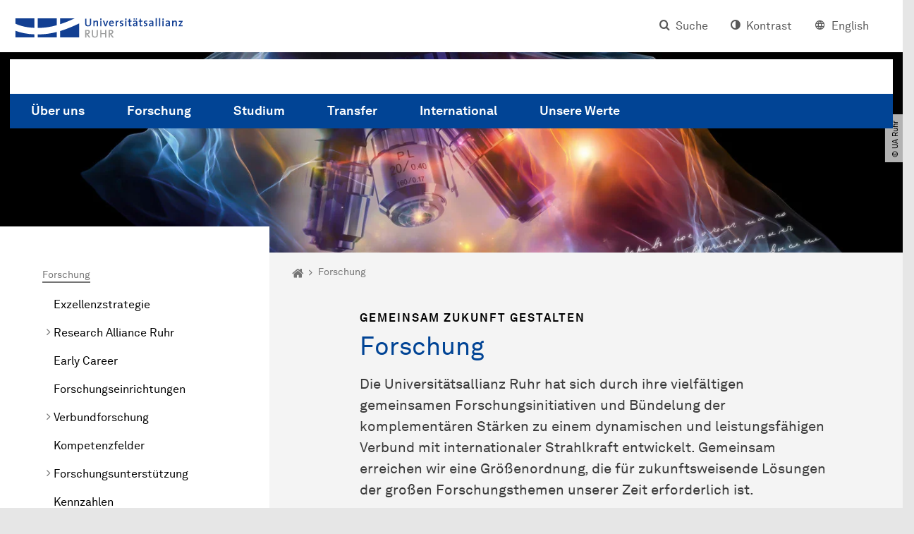

--- FILE ---
content_type: text/html; charset=utf-8
request_url: https://www.uaruhr.de/forschung/
body_size: 20527
content:
<!DOCTYPE html>
<html dir="ltr" lang="de" class="no-js">
<head>

<meta charset="utf-8">
<!-- 
	TYPO3 CMS supported by mehrwert - https://www.mehrwert.de/

	This website is powered by TYPO3 - inspiring people to share!
	TYPO3 is a free open source Content Management Framework initially created by Kasper Skaarhoj and licensed under GNU/GPL.
	TYPO3 is copyright 1998-2026 of Kasper Skaarhoj. Extensions are copyright of their respective owners.
	Information and contribution at https://typo3.org/
-->



<title>Forschung an der UA Ruhr - UA Ruhr</title>
<meta http-equiv="x-ua-compatible" content="IE=edge" />
<meta name="generator" content="TYPO3 CMS" />
<meta name="description" content="Die UA Ruhr ist durch gemeinsame Forschungsinitiativen und die Bündelung komplementärer Stärken ein leistungsfähiger und dynamischer Forschungsverbund." />
<meta name="viewport" content="width=device-width, initial-scale=1" />
<meta name="robots" content="index,follow" />
<meta name="author" content="TU Dortmund" />
<meta property="og:title" content="Forschung in der UA Ruhr" />
<meta property="og:description" content="Die UA Ruhr ist durch gemeinsame Forschungsinitiativen und die Bündelung komplementärer Stärken ein leistungsfähiger und dynamischer Forschungsverbund." />
<meta property="og:type" content="website" />
<meta property="og:site_name" content="UA Ruhr" />
<meta property="og:image" content="https://www.uaruhr.de/typo3temp/assets/_processed_/3/5/csm_uaruhr-logo-social_eb5d68bc5d.jpg" />
<meta name="twitter:card" content="summary" />
<meta name="twitter:image" content="https://www.uaruhr.de/typo3temp/assets/_processed_/3/5/csm_uaruhr-logo-social_eb5d68bc5d.jpg" />
<meta name="apple-mobile-web-app-capable" content="no" />
<meta name="format-detection" content="telephone=no" />
<meta name="revisit-after" content="10 days" />


<link rel="stylesheet" href="/typo3conf/ext/mw_sitepackage/Resources/Public/Stylesheets/Vendor/photoswipe/photoswipe.css?1742890618" media="all">
<link rel="stylesheet" href="/typo3conf/ext/mw_sitepackage/Resources/Public/Stylesheets/Vendor/photoswipe-dynamic-caption-plugin/photoswipe-dynamic-caption-plugin.css?1742890619" media="all">
<link rel="stylesheet" href="/typo3conf/ext/mw_sitepackage/Resources/Public/Stylesheets/Vendor/jquery-ui/core.css?1742890618" media="all">
<link rel="stylesheet" href="/typo3conf/ext/mw_sitepackage/Resources/Public/Stylesheets/Vendor/jquery-ui/datepicker.css?1742890618" media="all">
<link rel="stylesheet" href="/typo3conf/ext/mw_sitepackage/Resources/Public/Stylesheets/Vendor/jquery-ui/theme.css?1742890618" media="all">
<link rel="stylesheet" href="/typo3conf/ext/mw_sitepackage/Resources/Public/Stylesheets/Vendor/select2/select2.min.css?1742890619" media="all">
<link rel="stylesheet" href="/typo3conf/ext/mw_sitepackage/Resources/Public/Stylesheets/Styles.css?1764086345" media="all">






<link rel="prev" href="/ueber-uns/"><link rel="next" href="/studium/">    <script type="text/javascript">
        var html = document.getElementsByTagName('html')[0];
        html.setAttribute('class', 'js');
    </script>


        
    



    <meta name="msapplication-square70x70logo" content="/storages/uar/w/bilder/UAR_Favicon_RZ.png">
    <meta name="msapplication-square150x150logo" content="/storages/uar/w/bilder/UAR_Favicon_RZ.png">
    <meta name="msapplication-square310x310logo" content="/storages/uar/w/bilder/UAR_Favicon_RZ.png">
    <meta name="msapplication-TileImage" content="/storages/uar/w/bilder/UAR_Favicon_RZ.png">
    <link rel="apple-touch-icon-precomposed" href="/storages/uar/w/bilder/UAR_Favicon_RZ.png">
    <link rel="apple-touch-icon-precomposed" sizes="57x57" href="/storages/uar/_processed_/1/0/csm_UAR_Favicon_RZ_4b39031653.png">
    <link rel="apple-touch-icon-precomposed" sizes="60x60" href="/storages/uar/_processed_/1/0/csm_UAR_Favicon_RZ_0d51d76133.png">
    <link rel="apple-touch-icon-precomposed" sizes="76x76" href="/storages/uar/w/bilder/UAR_Favicon_RZ.png">
    <link rel="apple-touch-icon-precomposed" sizes="120x120" href="/storages/uar/w/bilder/UAR_Favicon_RZ.png">
    <link rel="apple-touch-icon-precomposed" sizes="152x152" href="/storages/uar/w/bilder/UAR_Favicon_RZ.png">
    <link rel="apple-touch-icon-precomposed" sizes="180x180" href="/storages/uar/w/bilder/UAR_Favicon_RZ.png">
    <link rel="shortcut icon" href="/storages/uar/_processed_/1/0/csm_UAR_Favicon_RZ_5ad2a1d972.png">
    <link rel="icon" type="image/png" sizes="64x64" href="/storages/uar/w/bilder/UAR_Favicon_RZ.png">




<link rel="canonical" href="https://www.uaruhr.de/forschung/"/>

<link rel="alternate" hreflang="de" href="https://www.uaruhr.de/forschung/"/>
<link rel="alternate" hreflang="en" href="https://www.uaruhr.de/en/research/"/>
<link rel="alternate" hreflang="x-default" href="https://www.uaruhr.de/forschung/"/>
</head>
<body id="p101058" class="page-101058 pagelevel-2 language-0 backendlayout-pagets__subnavigation_left_2_rows_bottom_full layout-0 logo-variant-1" data-page-uid="101058"data-color-scheme="blue">




<span id="top" tabindex="-1"></span>





<div class="accessible-jump-links">
    

    
        <a href="#breadcrumb" class="visually-hidden-focusable onfocus-top-left">
            Zum Navigationspfad
        </a>
    

    
        <a href="#content" class="visually-hidden-focusable onfocus-top-left">
            Unterseiten von „Forschung“
        </a>
    

    
            <a href="#nav_container_brand" class="visually-hidden-focusable onfocus-top-left">
                Zur Navigation
            </a>
        

    <a href="#quick-access" class="visually-hidden-focusable onfocus-top-left">
        Zum Schnellzugriff
    </a>

    <a href="#footer" class="visually-hidden-focusable onfocus-top-left">
        Zum Fuß der Seite mit weiteren Services
    </a>
</div>





<a href="#content" class="visually-hidden-focusable onfocus-top-left">
    Zum Inhalt
</a>







    <nav class="c-quickaccess-bar c-quickaccess-bar--desktop">
        <div class="c-quickaccess-bar__left" data-nosnippet>
            <div class="site-logo logo">
                <a class="navbar-brand" href="/">
                    <span class="visually-hidden">Zur Startseite</span>
                    <img alt="Technische Universität Dortmund" src="/typo3conf/ext/uaruhr_base/Resources/Public/Images/uaruhr-logo-de.svg" width="257" height="124" />
                </a>
            </div>
        </div>
        <div class="c-quickaccess-bar__center" data-nosnippet>
            
                <nav id="quick-access" class="c-quickaccess-bar__navigation">
                    
                    
                    
                    
                </nav>
            
        </div>
        <div class="c-quickaccess-bar__right" data-nosnippet>
            
                
                    


        <a title="Suche"
           href="#quickaccess-content-search"
           class="c-quickaccess-bar__anchor toggle-offcanvas js-toggle-meta-flyout"
           aria-expanded="false"
           aria-controls="quickaccess-content-search"
           tabindex="0">
            <span class="c-quickaccess-bar-anchor__icon quickaccess-search" aria-hidden="true"></span>
            <span class="c-quickaccess-bar-anchor__text">Suche</span>
        </a>
    



                
                
                    


        

<section
    id="quickaccess-content-search"
    class="c-quickaccess-bar__content c-quickaccess-bar__content--hidden"
    tabindex="-1"
    role="search"
>
    <h3>Suche</h3>

    <form class="search-form" action="/suche/">
        <div class="container">
            <div class="row">
                <div class="col mb-4">
                    <div class="input-group">
                        <label for="sterm" class="visually-hidden">Suche</label>
                        <input
                            type="text"
                            name="tx_solr[q]"
                            id="sterm"
                            class="form-control"
                            data-quickaccess-solr-q
                            placeholder="Suche nach Name, ..."
                        >
                        <div class="input-group-append">
                            <button class="btn btn-primary icon-btn icon-search no-txt" type="submit">
                                <span class="btntxt visually-hidden">Suche</span>
                                <span class="icon" aria-hidden="true"></span>
                            </button>
                        </div>
                    </div>
                </div>
            </div>
        </div>
    </form>

    <a href="#" class="c-quickaccess-bar-content__icon icon-close" tabindex="0">
        <span class="icon" aria-hidden="true"></span>
        <span class="visually-hidden">Meta-Navigation schließen</span>
    </a>
</section>

    



                
            
            
                


        <a title="Kontrast"
           class="c-quickaccess-bar__anchor toggle-offcanvas js-contrastswitch"
           href="">
            <span class="c-quickaccess-bar-anchor__icon quickaccess-contrastswitch" aria-hidden="true"></span>
            <span class="c-quickaccess-bar-anchor__text">Kontrast</span>
        </a>
    



            
            
                
                    


        
            
                    
                        
                    
                        
                                
                                    
                                            
                                        
                                
                                    
                                            
                                                    <a tabindex="0" class="c-quickaccess-bar__anchor toggle-offcanvas" href="/en/research/">
                                                        <span class="c-quickaccess-bar-anchor__icon quickaccess-language quickaccess-language--en" aria-hidden="true"></span>
                                                        <span class="c-quickaccess-bar-anchor__text">English</span>
                                                    </a>
                                                
                                        
                                
                            
                    
                
        
    



                
            
        </div>
    </nav>

    <nav class="c-quickaccess-bar c-quickaccess-bar-top c-quickaccess-bar--mobile">
        <div class="site-logo logo" data-nosnippet>
            <a class="navbar-brand" href="/">
                <span class="visually-hidden">Zur Startseite</span>
                <img alt="Technische Universität Dortmund" src="/typo3conf/ext/uaruhr_base/Resources/Public/Images/uaruhr-logo-de.svg" width="257" height="124" />
            </a>
        </div>
        <div class="c-quickaccess-bar-mobile__nosnippet-container" data-nosnippet>
            
                


        <a title="Kontrast"
           class="c-quickaccess-bar__anchor toggle-offcanvas js-contrastswitch"
           href="">
            <span class="c-quickaccess-bar-anchor__icon quickaccess-contrastswitch" aria-hidden="true"></span>
            <span class="c-quickaccess-bar-anchor__text">Kontrast</span>
        </a>
    



            
            
                
                    


        
            
                    
                        
                    
                        
                                
                                    
                                            
                                        
                                
                                    
                                            
                                                    <a tabindex="0" class="c-quickaccess-bar__anchor toggle-offcanvas" href="/en/research/">
                                                        <span class="c-quickaccess-bar-anchor__icon quickaccess-language quickaccess-language--en" aria-hidden="true"></span>
                                                        <span class="c-quickaccess-bar-anchor__text">English</span>
                                                    </a>
                                                
                                        
                                
                            
                    
                
        
    



                
            
        </div>
    </nav>

    
        <nav class="c-quickaccess-bar c-quickaccess-bar-bottom c-quickaccess-bar--mobile">
            <div class="c-quickaccess-bar__bottom" data-nosnippet>
                <div class="c-quickaccess-bar-bottom__hamburger">
                    <div class="icon-hamburger">
                        <span class="icon" aria-hidden="true"></span>
                    </div>
                </div>

                <nav id="quick-access" class="c-quickaccess-bar__navigation">
                    <div class="c-quickaccess-bar-bottom__items">
                        
                            


        <a title="Suche"
           href="#quickaccess-content-search"
           class="c-quickaccess-bar__anchor toggle-offcanvas js-toggle-meta-flyout"
           aria-expanded="false"
           aria-controls="quickaccess-content-search"
           tabindex="0">
            <span class="c-quickaccess-bar-anchor__icon quickaccess-search" aria-hidden="true"></span>
            <span class="c-quickaccess-bar-anchor__text">Suche</span>
        </a>
    



                        
                        
                            


        

<section
    id="quickaccess-content-search"
    class="c-quickaccess-bar__content c-quickaccess-bar__content--hidden"
    tabindex="-1"
    role="search"
>
    <h3>Suche</h3>

    <form class="search-form" action="/suche/">
        <div class="container">
            <div class="row">
                <div class="col mb-4">
                    <div class="input-group">
                        <label for="sterm" class="visually-hidden">Suche</label>
                        <input
                            type="text"
                            name="tx_solr[q]"
                            id="sterm"
                            class="form-control"
                            data-quickaccess-solr-q
                            placeholder="Suche nach Name, ..."
                        >
                        <div class="input-group-append">
                            <button class="btn btn-primary icon-btn icon-search no-txt" type="submit">
                                <span class="btntxt visually-hidden">Suche</span>
                                <span class="icon" aria-hidden="true"></span>
                            </button>
                        </div>
                    </div>
                </div>
            </div>
        </div>
    </form>

    <a href="#" class="c-quickaccess-bar-content__icon icon-close" tabindex="0">
        <span class="icon" aria-hidden="true"></span>
        <span class="visually-hidden">Meta-Navigation schließen</span>
    </a>
</section>

    



                        
                        
                        
                        
                        
                    </div>
                </nav>
            </div>
        </nav>
    




<div class="wrapper">
    
    
    


    <header class="c-header">
        <div class="site-nav site-nav-main nav-main-overlay" data-nosnippet>
            <div id="nav_main" class="nav-main nav-main--offset">

                

<div class="c-navigation c-navigation--desktop">
    <nav class="nav-main-inner navbar navbar-expand-lg" aria-label="Navigationsübersicht">
        <div class="header-navigation-bar" id="navbar_supported_content">
            
                    
    <div id="nav_container_brand" class="nav-container" tabindex="-1" data-tudo-contrast-switch="false">
        


    <ul class="nav navbar-nav navbar-main menu menu--brand menu--level-1" data-header="navigation">
        
            
        <li class="nav-item nav-item--level-1  dropdown has-sub-navigation"
            data-page-uid="101076">
            
                    
    <a class="nav-link dropdown-toggle"
       data-bs-toggle="dropdown" aria-haspopup="true" aria-expanded="false" data-bs-target="#university-dropdown-101076"
       href="/ueber-uns/" >
    Über uns
    </a>

    <div class="dropdown-container dropdown-container--offset" id="university-dropdown-101076">
        <div class="dropdown-menu">
            <div class="dropdown-menu__content">
                <div class="teaser">
                    <div class="teaser__image">
                        
                            
                        
                    </div>
                    <div class="teaser__text">
                        <p>
                            
                        </p>
                    </div>
                </div>
            </div>

            <div class="dropdown-menu__menu">
                <ul class="menu menu--level-2">
                    <li class="nav-item nav-item--level-2">
                        <a class="nav-link nav-link--level-2-title"
                           href="/ueber-uns/" >
                            Über uns
                        </a>
                    </li>
                    
                        
                                <li class="nav-item nav-item--level-2  ">
                                    
                                            <div class="nav-link-container">
                                                <a class="nav-link"
                                                   href="/ueber-uns/governance/" >
                                                Governance
                                                </a>

                                                <a href="#"
                                                   class="nav-link menu-toggle btn icon-btn no-txt icon-angle-right"
                                                   data-bs-toggle="menu-101686"
                                                   aria-haspopup="true"
                                                   aria-expanded="false"
                                                   aria-controls="menu-101686">
                                                    <span class="icon" aria-hidden="true"></span>
                                                    <span class="visually-hidden">
                                                        Unterpunkte zu „Governance“ anzeigen
                                                    </span>
                                                </a>
                                            </div>

                                            <ul id="menu-101686" class="menu menu--level-3">
                                                
                                                    
                                                            <li class="nav-item nav-item--level-3  ">
                                                                
                                                                        <a class="nav-link"
                                                                           href="/ueber-uns/governance/executive-board/" >
                                                                        Executive Board
                                                                        </a>
                                                                    
                                                            </li>
                                                        
                                                
                                                    
                                                            <li class="nav-item nav-item--level-3  ">
                                                                
                                                                        <a class="nav-link"
                                                                           href="/ueber-uns/governance/international-advisory-board/" >
                                                                        International Advisory Board
                                                                        </a>
                                                                    
                                                            </li>
                                                        
                                                
                                                    
                                                            <li class="nav-item nav-item--level-3  ">
                                                                
                                                                        <a class="nav-link"
                                                                           href="/ueber-uns/governance/rat-fuer-ethik-und-verantwortung/" >
                                                                        Rat für Ethik und Verantwortung
                                                                        </a>
                                                                    
                                                            </li>
                                                        
                                                
                                            </ul>
                                        
                                </li>
                            
                    
                        
                                <li class="nav-item nav-item--level-2  ">
                                    
                                            <a class="nav-link"
                                               href="/ueber-uns/kooperationen/" >
                                            Kooperationen
                                            </a>
                                        
                                </li>
                            
                    
                        
                                <li class="nav-item nav-item--level-2  ">
                                    
                                            <a class="nav-link"
                                               href="/ueber-uns/metropole-ruhr/" >
                                            Metropole Ruhr
                                            </a>
                                        
                                </li>
                            
                    
                        
                                <li class="nav-item nav-item--level-2  ">
                                    
                                            <a class="nav-link"
                                               href="/ueber-uns/universitaeten/" >
                                            Universitäten
                                            </a>
                                        
                                </li>
                            
                    
                        
                                <li class="nav-item nav-item--level-2  ">
                                    
                                            <a class="nav-link"
                                               href="/ueber-uns/unser-weg/" >
                                            Unser Weg
                                            </a>
                                        
                                </li>
                            
                    
                        
                                <li class="nav-item nav-item--level-2  ">
                                    
                                            <a class="nav-link"
                                               href="/ueber-uns/kontakt/" >
                                            Kontakt
                                            </a>
                                        
                                </li>
                            
                    
                        
                                <li class="nav-item nav-item--level-2  ">
                                    
                                            <a class="nav-link"
                                               href="/ueber-uns/news/2026/" >
                                            News
                                            </a>
                                        
                                </li>
                            
                    
                </ul>
            </div>
        </div>
    </div>

    <a href="#" class="btn icon-btn no-txt sub-navigation-trigger d-lg-none">
        <span class="visually-hidden"> Unterpunkte zu „Über uns“ anzeigen</span>
        <span class="icon" aria-hidden="true"></span>
    </a>

                
        </li>
    

            
        <li class="nav-item nav-item--level-1 active dropdown has-sub-navigation"
            data-page-uid="101058">
            
                    
    <a class="nav-link dropdown-toggle"
       data-bs-toggle="dropdown" aria-haspopup="true" aria-expanded="false" data-bs-target="#university-dropdown-101058"
       href="/forschung/" >
    Forschung
    </a>

    <div class="dropdown-container dropdown-container--offset" id="university-dropdown-101058">
        <div class="dropdown-menu">
            <div class="dropdown-menu__content">
                <div class="teaser">
                    <div class="teaser__image">
                        
                            
                        
                    </div>
                    <div class="teaser__text">
                        <p>
                            
                        </p>
                    </div>
                </div>
            </div>

            <div class="dropdown-menu__menu">
                <ul class="menu menu--level-2">
                    <li class="nav-item nav-item--level-2">
                        <a class="nav-link nav-link--level-2-title"
                           href="/forschung/" >
                            Forschung
                        </a>
                    </li>
                    
                        
                                <li class="nav-item nav-item--level-2  ">
                                    
                                            <a class="nav-link"
                                               href="/forschung/exzellenzstrategie/" >
                                            Exzellenzstrategie
                                            </a>
                                        
                                </li>
                            
                    
                        
                                <li class="nav-item nav-item--level-2  ">
                                    
                                            <div class="nav-link-container">
                                                <a class="nav-link"
                                                   href="/forschung/research-alliance-ruhr/" >
                                                Research Alliance Ruhr
                                                </a>

                                                <a href="#"
                                                   class="nav-link menu-toggle btn icon-btn no-txt icon-angle-right"
                                                   data-bs-toggle="menu-101062"
                                                   aria-haspopup="true"
                                                   aria-expanded="false"
                                                   aria-controls="menu-101062">
                                                    <span class="icon" aria-hidden="true"></span>
                                                    <span class="visually-hidden">
                                                        Unterpunkte zu „Research Alliance Ruhr“ anzeigen
                                                    </span>
                                                </a>
                                            </div>

                                            <ul id="menu-101062" class="menu menu--level-3">
                                                
                                                    
                                                            <li class="nav-item nav-item--level-3  ">
                                                                
                                                                        <a class="nav-link"
                                                                           href="/forschung/research-alliance-ruhr/rc-one-health-ruhr/" >
                                                                        RC One Health Ruhr
                                                                        </a>
                                                                    
                                                            </li>
                                                        
                                                
                                                    
                                                            <li class="nav-item nav-item--level-3  ">
                                                                
                                                                        <a class="nav-link"
                                                                           href="/forschung/research-alliance-ruhr/rc-chemical-sciences-and-sustainability/" >
                                                                        RC Chemical Sciences and Sustainability
                                                                        </a>
                                                                    
                                                            </li>
                                                        
                                                
                                                    
                                                            <li class="nav-item nav-item--level-3  ">
                                                                
                                                                        <a class="nav-link"
                                                                           href="/forschung/research-alliance-ruhr/rc-trustworthy-data-science-and-security/" >
                                                                        RC Trustworthy Data Science and Security
                                                                        </a>
                                                                    
                                                            </li>
                                                        
                                                
                                                    
                                                            <li class="nav-item nav-item--level-3  ">
                                                                
                                                                        <a class="nav-link"
                                                                           href="/forschung/research-alliance-ruhr/rc-future-energy-materials-and-systems/" >
                                                                        RC Future Energy Materials and Systems
                                                                        </a>
                                                                    
                                                            </li>
                                                        
                                                
                                                    
                                                            <li class="nav-item nav-item--level-3  ">
                                                                
                                                                        <a class="nav-link"
                                                                           href="/forschung/research-alliance-ruhr/college-for-social-sciences-and-humanities/" >
                                                                        College for Social Sciences and Humanities
                                                                        </a>
                                                                    
                                                            </li>
                                                        
                                                
                                            </ul>
                                        
                                </li>
                            
                    
                        
                                <li class="nav-item nav-item--level-2  ">
                                    
                                            <a class="nav-link"
                                               href="/forschung/early-career/" >
                                            Early Career
                                            </a>
                                        
                                </li>
                            
                    
                        
                                <li class="nav-item nav-item--level-2  ">
                                    
                                            <a class="nav-link"
                                               href="/forschung/forschungseinrichtungen/" >
                                            Forschungseinrichtungen
                                            </a>
                                        
                                </li>
                            
                    
                        
                                <li class="nav-item nav-item--level-2  ">
                                    
                                            <div class="nav-link-container">
                                                <a class="nav-link"
                                                   href="/forschung/verbundforschung/" >
                                                Verbundforschung
                                                </a>

                                                <a href="#"
                                                   class="nav-link menu-toggle btn icon-btn no-txt icon-angle-right"
                                                   data-bs-toggle="menu-101693"
                                                   aria-haspopup="true"
                                                   aria-expanded="false"
                                                   aria-controls="menu-101693">
                                                    <span class="icon" aria-hidden="true"></span>
                                                    <span class="visually-hidden">
                                                        Unterpunkte zu „Verbundforschung“ anzeigen
                                                    </span>
                                                </a>
                                            </div>

                                            <ul id="menu-101693" class="menu menu--level-3">
                                                
                                                    
                                                            <li class="nav-item nav-item--level-3  ">
                                                                
                                                                        <a class="nav-link"
                                                                           href="/forschung/verbundforschung/sonderforschungsbereiche/" >
                                                                        Sonderforschungsbereiche
                                                                        </a>
                                                                    
                                                            </li>
                                                        
                                                
                                            </ul>
                                        
                                </li>
                            
                    
                        
                                <li class="nav-item nav-item--level-2  ">
                                    
                                            <a class="nav-link"
                                               href="/forschung/kompetenzfelder/" >
                                            Kompetenzfelder
                                            </a>
                                        
                                </li>
                            
                    
                        
                                <li class="nav-item nav-item--level-2  ">
                                    
                                            <div class="nav-link-container">
                                                <a class="nav-link"
                                                   href="/forschung/forschungsunterstuetzung/" >
                                                Forschungsunterstützung
                                                </a>

                                                <a href="#"
                                                   class="nav-link menu-toggle btn icon-btn no-txt icon-angle-right"
                                                   data-bs-toggle="menu-101694"
                                                   aria-haspopup="true"
                                                   aria-expanded="false"
                                                   aria-controls="menu-101694">
                                                    <span class="icon" aria-hidden="true"></span>
                                                    <span class="visually-hidden">
                                                        Unterpunkte zu „Forschungsunterstützung“ anzeigen
                                                    </span>
                                                </a>
                                            </div>

                                            <ul id="menu-101694" class="menu menu--level-3">
                                                
                                                    
                                                            <li class="nav-item nav-item--level-3  ">
                                                                
                                                                        <a class="nav-link"
                                                                           href="/forschung/forschungsunterstuetzung/mercur/" >
                                                                        MERCUR
                                                                        </a>
                                                                    
                                                            </li>
                                                        
                                                
                                                    
                                                            <li class="nav-item nav-item--level-3  ">
                                                                
                                                                        <a class="nav-link"
                                                                           href="/forschung/forschungsunterstuetzung/forschungsdatenmanagement/" >
                                                                        Forschungsdatenmanagement
                                                                        </a>
                                                                    
                                                            </li>
                                                        
                                                
                                            </ul>
                                        
                                </li>
                            
                    
                        
                                <li class="nav-item nav-item--level-2  ">
                                    
                                            <a class="nav-link"
                                               href="/forschung/kennzahlen/" >
                                            Kennzahlen
                                            </a>
                                        
                                </li>
                            
                    
                </ul>
            </div>
        </div>
    </div>

    <a href="#" class="btn icon-btn no-txt sub-navigation-trigger d-lg-none">
        <span class="visually-hidden"> Unterpunkte zu „Forschung“ anzeigen</span>
        <span class="icon" aria-hidden="true"></span>
    </a>

                
        </li>
    

            
        <li class="nav-item nav-item--level-1  dropdown has-sub-navigation"
            data-page-uid="101064">
            
                    
    <a class="nav-link dropdown-toggle"
       data-bs-toggle="dropdown" aria-haspopup="true" aria-expanded="false" data-bs-target="#university-dropdown-101064"
       href="/studium/" >
    Studium
    </a>

    <div class="dropdown-container dropdown-container--offset" id="university-dropdown-101064">
        <div class="dropdown-menu">
            <div class="dropdown-menu__content">
                <div class="teaser">
                    <div class="teaser__image">
                        
                            
                        
                    </div>
                    <div class="teaser__text">
                        <p>
                            
                        </p>
                    </div>
                </div>
            </div>

            <div class="dropdown-menu__menu">
                <ul class="menu menu--level-2">
                    <li class="nav-item nav-item--level-2">
                        <a class="nav-link nav-link--level-2-title"
                           href="/studium/" >
                            Studium
                        </a>
                    </li>
                    
                        
                                <li class="nav-item nav-item--level-2  ">
                                    
                                            <a class="nav-link"
                                               href="/studium/gemeinsame-studienangebote/" >
                                            Gemeinsame Studienangebote
                                            </a>
                                        
                                </li>
                            
                    
                        
                                <li class="nav-item nav-item--level-2  ">
                                    
                                            <a class="nav-link"
                                               href="/studium/ruhrcampus3/" >
                                            RuhrCampus3
                                            </a>
                                        
                                </li>
                            
                    
                        
                                <li class="nav-item nav-item--level-2  ">
                                    
                                            <a class="nav-link"
                                               href="/studium/lehramt/" >
                                            Lehramt
                                            </a>
                                        
                                </li>
                            
                    
                        
                                <li class="nav-item nav-item--level-2  ">
                                    
                                            <a class="nav-link"
                                               href="/studium/campusleben/" >
                                            Campusleben
                                            </a>
                                        
                                </li>
                            
                    
                </ul>
            </div>
        </div>
    </div>

    <a href="#" class="btn icon-btn no-txt sub-navigation-trigger d-lg-none">
        <span class="visually-hidden"> Unterpunkte zu „Studium“ anzeigen</span>
        <span class="icon" aria-hidden="true"></span>
    </a>

                
        </li>
    

            
        <li class="nav-item nav-item--level-1  dropdown has-sub-navigation"
            data-page-uid="101073">
            
                    
    <a class="nav-link dropdown-toggle"
       data-bs-toggle="dropdown" aria-haspopup="true" aria-expanded="false" data-bs-target="#university-dropdown-101073"
       href="/transfer/" >
    Transfer
    </a>

    <div class="dropdown-container dropdown-container--offset" id="university-dropdown-101073">
        <div class="dropdown-menu">
            <div class="dropdown-menu__content">
                <div class="teaser">
                    <div class="teaser__image">
                        
                            
                        
                    </div>
                    <div class="teaser__text">
                        <p>
                            
                        </p>
                    </div>
                </div>
            </div>

            <div class="dropdown-menu__menu">
                <ul class="menu menu--level-2">
                    <li class="nav-item nav-item--level-2">
                        <a class="nav-link nav-link--level-2-title"
                           href="/transfer/" >
                            Transfer
                        </a>
                    </li>
                    
                        
                                <li class="nav-item nav-item--level-2  ">
                                    
                                            <div class="nav-link-container">
                                                <a class="nav-link"
                                                   href="/transfer/gruendungsfoerderung/" >
                                                Gründungsförderung
                                                </a>

                                                <a href="#"
                                                   class="nav-link menu-toggle btn icon-btn no-txt icon-angle-right"
                                                   data-bs-toggle="menu-104644"
                                                   aria-haspopup="true"
                                                   aria-expanded="false"
                                                   aria-controls="menu-104644">
                                                    <span class="icon" aria-hidden="true"></span>
                                                    <span class="visually-hidden">
                                                        Unterpunkte zu „Gründungsförderung“ anzeigen
                                                    </span>
                                                </a>
                                            </div>

                                            <ul id="menu-104644" class="menu menu--level-3">
                                                
                                                    
                                                            <li class="nav-item nav-item--level-3  ">
                                                                
                                                                        <a class="nav-link"
                                                                           href="/transfer/gruendungsfoerderung/founder-initiative-ruhr/" >
                                                                        Founder Initiative Ruhr
                                                                        </a>
                                                                    
                                                            </li>
                                                        
                                                
                                                    
                                                            <li class="nav-item nav-item--level-3  ">
                                                                
                                                                        <a class="nav-link"
                                                                           href="/transfer/gruendungsfoerderung/kooperation-mit-bryck/" >
                                                                        Kooperation mit BRYCK
                                                                        </a>
                                                                    
                                                            </li>
                                                        
                                                
                                            </ul>
                                        
                                </li>
                            
                    
                        
                                <li class="nav-item nav-item--level-2  ">
                                    
                                            <a class="nav-link"
                                               href="/transfer/wissenstransfer/" >
                                            Wissenstransfer
                                            </a>
                                        
                                </li>
                            
                    
                        
                                <li class="nav-item nav-item--level-2  ">
                                    
                                            <a class="nav-link"
                                               href="/transfer/wirtschaftskontakte/" >
                                            Wirtschaftskontakte
                                            </a>
                                        
                                </li>
                            
                    
                </ul>
            </div>
        </div>
    </div>

    <a href="#" class="btn icon-btn no-txt sub-navigation-trigger d-lg-none">
        <span class="visually-hidden"> Unterpunkte zu „Transfer“ anzeigen</span>
        <span class="icon" aria-hidden="true"></span>
    </a>

                
        </li>
    

            
        <li class="nav-item nav-item--level-1  dropdown has-sub-navigation"
            data-page-uid="101684">
            
                    
    <a class="nav-link dropdown-toggle"
       data-bs-toggle="dropdown" aria-haspopup="true" aria-expanded="false" data-bs-target="#university-dropdown-101684"
       href="/international/" >
    International
    </a>

    <div class="dropdown-container dropdown-container--offset" id="university-dropdown-101684">
        <div class="dropdown-menu">
            <div class="dropdown-menu__content">
                <div class="teaser">
                    <div class="teaser__image">
                        
                            
                        
                    </div>
                    <div class="teaser__text">
                        <p>
                            
                        </p>
                    </div>
                </div>
            </div>

            <div class="dropdown-menu__menu">
                <ul class="menu menu--level-2">
                    <li class="nav-item nav-item--level-2">
                        <a class="nav-link nav-link--level-2-title"
                           href="/international/" >
                            International
                        </a>
                    </li>
                    
                        
                                <li class="nav-item nav-item--level-2  ">
                                    
                                            <a class="nav-link"
                                               href="/international/entdecke-die-ua-ruhr/" >
                                            Entdecke die UA Ruhr
                                            </a>
                                        
                                </li>
                            
                    
                        
                                <li class="nav-item nav-item--level-2  ">
                                    
                                            <a class="nav-link"
                                               href="/international/verbindungsbueros/" >
                                            Verbindungsbüros
                                            </a>
                                        
                                </li>
                            
                    
                        
                                <li class="nav-item nav-item--level-2  ">
                                    
                                            <a class="nav-link"
                                               href="/international/international-advisory-board/" >
                                            International Advisory Board
                                            </a>
                                        
                                </li>
                            
                    
                        
                                <li class="nav-item nav-item--level-2  ">
                                    
                                            <a class="nav-link"
                                               href="/international/mobilitaetsprogramme/" >
                                            Mobilitätsprogramme
                                            </a>
                                        
                                </li>
                            
                    
                        
                                <li class="nav-item nav-item--level-2  ">
                                    
                                            <a class="nav-link"
                                               href="/international/forschungsinstitute/" >
                                            Forschungsinstitute
                                            </a>
                                        
                                </li>
                            
                    
                        
                                <li class="nav-item nav-item--level-2  ">
                                    
                                            <a class="nav-link"
                                               href="/international/studiengaenge/" >
                                            Studiengänge
                                            </a>
                                        
                                </li>
                            
                    
                </ul>
            </div>
        </div>
    </div>

    <a href="#" class="btn icon-btn no-txt sub-navigation-trigger d-lg-none">
        <span class="visually-hidden"> Unterpunkte zu „International“ anzeigen</span>
        <span class="icon" aria-hidden="true"></span>
    </a>

                
        </li>
    

            
        <li class="nav-item nav-item--level-1  dropdown has-sub-navigation"
            data-page-uid="101685">
            
                    
    <a class="nav-link dropdown-toggle"
       data-bs-toggle="dropdown" aria-haspopup="true" aria-expanded="false" data-bs-target="#university-dropdown-101685"
       href="/unsere-werte/" >
    Unsere Werte
    </a>

    <div class="dropdown-container dropdown-container--offset" id="university-dropdown-101685">
        <div class="dropdown-menu">
            <div class="dropdown-menu__content">
                <div class="teaser">
                    <div class="teaser__image">
                        
                            
                        
                    </div>
                    <div class="teaser__text">
                        <p>
                            
                        </p>
                    </div>
                </div>
            </div>

            <div class="dropdown-menu__menu">
                <ul class="menu menu--level-2">
                    <li class="nav-item nav-item--level-2">
                        <a class="nav-link nav-link--level-2-title"
                           href="/unsere-werte/" >
                            Unsere Werte
                        </a>
                    </li>
                    
                        
                                <li class="nav-item nav-item--level-2  ">
                                    
                                            <div class="nav-link-container">
                                                <a class="nav-link"
                                                   href="/unsere-werte/diversitaet-vielfalt/" >
                                                Diversität &amp; Vielfalt
                                                </a>

                                                <a href="#"
                                                   class="nav-link menu-toggle btn icon-btn no-txt icon-angle-right"
                                                   data-bs-toggle="menu-101710"
                                                   aria-haspopup="true"
                                                   aria-expanded="false"
                                                   aria-controls="menu-101710">
                                                    <span class="icon" aria-hidden="true"></span>
                                                    <span class="visually-hidden">
                                                        Unterpunkte zu „Diversität &amp; Vielfalt“ anzeigen
                                                    </span>
                                                </a>
                                            </div>

                                            <ul id="menu-101710" class="menu menu--level-3">
                                                
                                                    
                                                            <li class="nav-item nav-item--level-3  ">
                                                                
                                                                        <a class="nav-link"
                                                                           href="/unsere-werte/diversitaet-vielfalt/gleichstellung/" >
                                                                        Gleichstellung
                                                                        </a>
                                                                    
                                                            </li>
                                                        
                                                
                                            </ul>
                                        
                                </li>
                            
                    
                        
                                <li class="nav-item nav-item--level-2  ">
                                    
                                            <a class="nav-link"
                                               href="/unsere-werte/nachhaltigkeit/" >
                                            Nachhaltigkeit
                                            </a>
                                        
                                </li>
                            
                    
                </ul>
            </div>
        </div>
    </div>

    <a href="#" class="btn icon-btn no-txt sub-navigation-trigger d-lg-none">
        <span class="visually-hidden"> Unterpunkte zu „Unsere Werte“ anzeigen</span>
        <span class="icon" aria-hidden="true"></span>
    </a>

                
        </li>
    

</ul>










    </div>

                
        </div>
    </nav>
</div>

<nav class="c-navigation c-navigation--mobile c-navigation--hidden"
     aria-label="Navigationsübersicht">
    <div class="c-navigation-mobile__container animation-slide-up" id="navbar_supported_content">
        
                
    <div id="nav_container_default" class="nav-container" tabindex="-1">
        


    <ul class="menu--level-1" data-header="targetgroups">
        
            
                    <li class="nav-item nav-item--level-1 has-sub-navigation"
                        data-page-uid="101076">
                        
                                
    <a href="#"
       class="menu-toggle btn icon-btn icon-angle-right js-menu-toggle"
       data-bs-toggle="targetgroup-dropdown-101076"
       aria-haspopup="true"
       aria-expanded="false"
       aria-controls="targetgroup-dropdown-101076">
        <span class="icon" aria-hidden="true"></span>
        <span class="btntxt">
            Über uns
        </span>
    </a>

    <div class="c-navigation-mobile__submenu animation-slide-left c-navigation-mobile-submenu--hidden" id="targetgroup-dropdown-101076">
        <ul class="menu menu--level-2">
            <a href="#" class="c-navigation-mobile-submenu-back level-1">Hauptmenü</a>
            <a href="/ueber-uns/" class="c-navigation-mobile-active-menu level-3">Über uns</a>
            
                
                        <li class="nav-item nav-item--level-2  has-sub-navigation">
                            
                                    <div class="nav-link-container">
                                        <a href="#"
                                           class="menu-toggle--level-2 btn icon-btn icon-angle-right js-menu-toggle"
                                           data-bs-toggle="menu-101686"
                                           aria-haspopup="true"
                                           aria-expanded="false"
                                           aria-controls="menu-101686">
                                            <span class="icon" aria-hidden="true"></span>
                                            <span class="btntxt">
                                                Governance
                                            </span>
                                        </a>
                                        <div class="c-navigation-mobile__submenu animation-slide-left c-navigation-mobile-submenu--hidden" id="menu-101686">
                                            <ul id="menu-101686" class="menu menu--level-3">
                                                <a href="#" class="c-navigation-mobile-submenu-back level-2">Über uns</a>
                                                <a href="/ueber-uns/governance/" class="c-navigation-mobile-active-menu level-3">Governance</a>
                                                
                                                    
                                                            <li class="nav-item nav-item--level-3 has-sub-navigation">
                                                                
                                                                        <a class="nav-link"
                                                                           href="/ueber-uns/governance/executive-board/" >
                                                                        Executive Board
                                                                        </a>
                                                                    
                                                            </li>
                                                        
                                                
                                                    
                                                            <li class="nav-item nav-item--level-3 has-sub-navigation">
                                                                
                                                                        <a class="nav-link"
                                                                           href="/ueber-uns/governance/international-advisory-board/" >
                                                                        International Advisory Board
                                                                        </a>
                                                                    
                                                            </li>
                                                        
                                                
                                                    
                                                            <li class="nav-item nav-item--level-3 has-sub-navigation">
                                                                
                                                                        <a class="nav-link"
                                                                           href="/ueber-uns/governance/rat-fuer-ethik-und-verantwortung/" >
                                                                        Rat für Ethik und Verantwortung
                                                                        </a>
                                                                    
                                                            </li>
                                                        
                                                
                                            </ul>
                                        </div>
                                    </div>
                                
                        </li>
                    
            
                
                        <li class="nav-item nav-item--level-2  has-sub-navigation">
                            
                                    <a class="nav-link"
                                       href="/ueber-uns/kooperationen/" >
                                    Kooperationen
                                    </a>
                                
                        </li>
                    
            
                
                        <li class="nav-item nav-item--level-2  has-sub-navigation">
                            
                                    <a class="nav-link"
                                       href="/ueber-uns/metropole-ruhr/" >
                                    Metropole Ruhr
                                    </a>
                                
                        </li>
                    
            
                
                        <li class="nav-item nav-item--level-2  has-sub-navigation">
                            
                                    <a class="nav-link"
                                       href="/ueber-uns/universitaeten/" >
                                    Universitäten
                                    </a>
                                
                        </li>
                    
            
                
                        <li class="nav-item nav-item--level-2  has-sub-navigation">
                            
                                    <a class="nav-link"
                                       href="/ueber-uns/unser-weg/" >
                                    Unser Weg
                                    </a>
                                
                        </li>
                    
            
                
                        <li class="nav-item nav-item--level-2  has-sub-navigation">
                            
                                    <a class="nav-link"
                                       href="/ueber-uns/kontakt/" >
                                    Kontakt
                                    </a>
                                
                        </li>
                    
            
                
                        <li class="nav-item nav-item--level-2  has-sub-navigation">
                            
                                    <a class="nav-link"
                                       href="/ueber-uns/news/2026/" >
                                    News
                                    </a>
                                
                        </li>
                    
            
        </ul>
    </div>

                            
                    </li>
                
        
            
                    <li class="nav-item nav-item--level-1 active has-sub-navigation"
                        data-page-uid="101058">
                        
                                
    <a href="#"
       class="menu-toggle btn icon-btn icon-angle-right js-menu-toggle"
       data-bs-toggle="targetgroup-dropdown-101058"
       aria-haspopup="true"
       aria-expanded="false"
       aria-controls="targetgroup-dropdown-101058">
        <span class="icon" aria-hidden="true"></span>
        <span class="btntxt">
            Forschung
        </span>
    </a>

    <div class="c-navigation-mobile__submenu animation-slide-left c-navigation-mobile-submenu--hidden" id="targetgroup-dropdown-101058">
        <ul class="menu menu--level-2">
            <a href="#" class="c-navigation-mobile-submenu-back level-1">Hauptmenü</a>
            <a href="/forschung/" class="c-navigation-mobile-active-menu level-3">Forschung</a>
            
                
                        <li class="nav-item nav-item--level-2  has-sub-navigation">
                            
                                    <a class="nav-link"
                                       href="/forschung/exzellenzstrategie/" >
                                    Exzellenzstrategie
                                    </a>
                                
                        </li>
                    
            
                
                        <li class="nav-item nav-item--level-2  has-sub-navigation">
                            
                                    <div class="nav-link-container">
                                        <a href="#"
                                           class="menu-toggle--level-2 btn icon-btn icon-angle-right js-menu-toggle"
                                           data-bs-toggle="menu-101062"
                                           aria-haspopup="true"
                                           aria-expanded="false"
                                           aria-controls="menu-101062">
                                            <span class="icon" aria-hidden="true"></span>
                                            <span class="btntxt">
                                                Research Alliance Ruhr
                                            </span>
                                        </a>
                                        <div class="c-navigation-mobile__submenu animation-slide-left c-navigation-mobile-submenu--hidden" id="menu-101062">
                                            <ul id="menu-101062" class="menu menu--level-3">
                                                <a href="#" class="c-navigation-mobile-submenu-back level-2">Forschung</a>
                                                <a href="/forschung/research-alliance-ruhr/" class="c-navigation-mobile-active-menu level-3">Research Alliance Ruhr</a>
                                                
                                                    
                                                            <li class="nav-item nav-item--level-3 has-sub-navigation">
                                                                
                                                                        <a class="nav-link"
                                                                           href="/forschung/research-alliance-ruhr/rc-one-health-ruhr/" >
                                                                        RC One Health Ruhr
                                                                        </a>
                                                                    
                                                            </li>
                                                        
                                                
                                                    
                                                            <li class="nav-item nav-item--level-3 has-sub-navigation">
                                                                
                                                                        <a class="nav-link"
                                                                           href="/forschung/research-alliance-ruhr/rc-chemical-sciences-and-sustainability/" >
                                                                        RC Chemical Sciences and Sustainability
                                                                        </a>
                                                                    
                                                            </li>
                                                        
                                                
                                                    
                                                            <li class="nav-item nav-item--level-3 has-sub-navigation">
                                                                
                                                                        <a class="nav-link"
                                                                           href="/forschung/research-alliance-ruhr/rc-trustworthy-data-science-and-security/" >
                                                                        RC Trustworthy Data Science and Security
                                                                        </a>
                                                                    
                                                            </li>
                                                        
                                                
                                                    
                                                            <li class="nav-item nav-item--level-3 has-sub-navigation">
                                                                
                                                                        <a class="nav-link"
                                                                           href="/forschung/research-alliance-ruhr/rc-future-energy-materials-and-systems/" >
                                                                        RC Future Energy Materials and Systems
                                                                        </a>
                                                                    
                                                            </li>
                                                        
                                                
                                                    
                                                            <li class="nav-item nav-item--level-3 has-sub-navigation">
                                                                
                                                                        <a class="nav-link"
                                                                           href="/forschung/research-alliance-ruhr/college-for-social-sciences-and-humanities/" >
                                                                        College for Social Sciences and Humanities
                                                                        </a>
                                                                    
                                                            </li>
                                                        
                                                
                                            </ul>
                                        </div>
                                    </div>
                                
                        </li>
                    
            
                
                        <li class="nav-item nav-item--level-2  has-sub-navigation">
                            
                                    <a class="nav-link"
                                       href="/forschung/early-career/" >
                                    Early Career
                                    </a>
                                
                        </li>
                    
            
                
                        <li class="nav-item nav-item--level-2  has-sub-navigation">
                            
                                    <a class="nav-link"
                                       href="/forschung/forschungseinrichtungen/" >
                                    Forschungseinrichtungen
                                    </a>
                                
                        </li>
                    
            
                
                        <li class="nav-item nav-item--level-2  has-sub-navigation">
                            
                                    <div class="nav-link-container">
                                        <a href="#"
                                           class="menu-toggle--level-2 btn icon-btn icon-angle-right js-menu-toggle"
                                           data-bs-toggle="menu-101693"
                                           aria-haspopup="true"
                                           aria-expanded="false"
                                           aria-controls="menu-101693">
                                            <span class="icon" aria-hidden="true"></span>
                                            <span class="btntxt">
                                                Verbundforschung
                                            </span>
                                        </a>
                                        <div class="c-navigation-mobile__submenu animation-slide-left c-navigation-mobile-submenu--hidden" id="menu-101693">
                                            <ul id="menu-101693" class="menu menu--level-3">
                                                <a href="#" class="c-navigation-mobile-submenu-back level-2">Forschung</a>
                                                <a href="/forschung/verbundforschung/" class="c-navigation-mobile-active-menu level-3">Verbundforschung</a>
                                                
                                                    
                                                            <li class="nav-item nav-item--level-3 has-sub-navigation">
                                                                
                                                                        <a class="nav-link"
                                                                           href="/forschung/verbundforschung/sonderforschungsbereiche/" >
                                                                        Sonderforschungsbereiche
                                                                        </a>
                                                                    
                                                            </li>
                                                        
                                                
                                            </ul>
                                        </div>
                                    </div>
                                
                        </li>
                    
            
                
                        <li class="nav-item nav-item--level-2  has-sub-navigation">
                            
                                    <a class="nav-link"
                                       href="/forschung/kompetenzfelder/" >
                                    Kompetenzfelder
                                    </a>
                                
                        </li>
                    
            
                
                        <li class="nav-item nav-item--level-2  has-sub-navigation">
                            
                                    <div class="nav-link-container">
                                        <a href="#"
                                           class="menu-toggle--level-2 btn icon-btn icon-angle-right js-menu-toggle"
                                           data-bs-toggle="menu-101694"
                                           aria-haspopup="true"
                                           aria-expanded="false"
                                           aria-controls="menu-101694">
                                            <span class="icon" aria-hidden="true"></span>
                                            <span class="btntxt">
                                                Forschungsunterstützung
                                            </span>
                                        </a>
                                        <div class="c-navigation-mobile__submenu animation-slide-left c-navigation-mobile-submenu--hidden" id="menu-101694">
                                            <ul id="menu-101694" class="menu menu--level-3">
                                                <a href="#" class="c-navigation-mobile-submenu-back level-2">Forschung</a>
                                                <a href="/forschung/forschungsunterstuetzung/" class="c-navigation-mobile-active-menu level-3">Forschungsunterstützung</a>
                                                
                                                    
                                                            <li class="nav-item nav-item--level-3 has-sub-navigation">
                                                                
                                                                        <a class="nav-link"
                                                                           href="/forschung/forschungsunterstuetzung/mercur/" >
                                                                        MERCUR
                                                                        </a>
                                                                    
                                                            </li>
                                                        
                                                
                                                    
                                                            <li class="nav-item nav-item--level-3 has-sub-navigation">
                                                                
                                                                        <a class="nav-link"
                                                                           href="/forschung/forschungsunterstuetzung/forschungsdatenmanagement/" >
                                                                        Forschungsdatenmanagement
                                                                        </a>
                                                                    
                                                            </li>
                                                        
                                                
                                            </ul>
                                        </div>
                                    </div>
                                
                        </li>
                    
            
                
                        <li class="nav-item nav-item--level-2  has-sub-navigation">
                            
                                    <a class="nav-link"
                                       href="/forschung/kennzahlen/" >
                                    Kennzahlen
                                    </a>
                                
                        </li>
                    
            
        </ul>
    </div>

                            
                    </li>
                
        
            
                    <li class="nav-item nav-item--level-1 has-sub-navigation"
                        data-page-uid="101064">
                        
                                
    <a href="#"
       class="menu-toggle btn icon-btn icon-angle-right js-menu-toggle"
       data-bs-toggle="targetgroup-dropdown-101064"
       aria-haspopup="true"
       aria-expanded="false"
       aria-controls="targetgroup-dropdown-101064">
        <span class="icon" aria-hidden="true"></span>
        <span class="btntxt">
            Studium
        </span>
    </a>

    <div class="c-navigation-mobile__submenu animation-slide-left c-navigation-mobile-submenu--hidden" id="targetgroup-dropdown-101064">
        <ul class="menu menu--level-2">
            <a href="#" class="c-navigation-mobile-submenu-back level-1">Hauptmenü</a>
            <a href="/studium/" class="c-navigation-mobile-active-menu level-3">Studium</a>
            
                
                        <li class="nav-item nav-item--level-2  has-sub-navigation">
                            
                                    <a class="nav-link"
                                       href="/studium/gemeinsame-studienangebote/" >
                                    Gemeinsame Studienangebote
                                    </a>
                                
                        </li>
                    
            
                
                        <li class="nav-item nav-item--level-2  has-sub-navigation">
                            
                                    <a class="nav-link"
                                       href="/studium/ruhrcampus3/" >
                                    RuhrCampus3
                                    </a>
                                
                        </li>
                    
            
                
                        <li class="nav-item nav-item--level-2  has-sub-navigation">
                            
                                    <a class="nav-link"
                                       href="/studium/lehramt/" >
                                    Lehramt
                                    </a>
                                
                        </li>
                    
            
                
                        <li class="nav-item nav-item--level-2  has-sub-navigation">
                            
                                    <a class="nav-link"
                                       href="/studium/campusleben/" >
                                    Campusleben
                                    </a>
                                
                        </li>
                    
            
        </ul>
    </div>

                            
                    </li>
                
        
            
                    <li class="nav-item nav-item--level-1 has-sub-navigation"
                        data-page-uid="101073">
                        
                                
    <a href="#"
       class="menu-toggle btn icon-btn icon-angle-right js-menu-toggle"
       data-bs-toggle="targetgroup-dropdown-101073"
       aria-haspopup="true"
       aria-expanded="false"
       aria-controls="targetgroup-dropdown-101073">
        <span class="icon" aria-hidden="true"></span>
        <span class="btntxt">
            Transfer
        </span>
    </a>

    <div class="c-navigation-mobile__submenu animation-slide-left c-navigation-mobile-submenu--hidden" id="targetgroup-dropdown-101073">
        <ul class="menu menu--level-2">
            <a href="#" class="c-navigation-mobile-submenu-back level-1">Hauptmenü</a>
            <a href="/transfer/" class="c-navigation-mobile-active-menu level-3">Transfer</a>
            
                
                        <li class="nav-item nav-item--level-2  has-sub-navigation">
                            
                                    <div class="nav-link-container">
                                        <a href="#"
                                           class="menu-toggle--level-2 btn icon-btn icon-angle-right js-menu-toggle"
                                           data-bs-toggle="menu-104644"
                                           aria-haspopup="true"
                                           aria-expanded="false"
                                           aria-controls="menu-104644">
                                            <span class="icon" aria-hidden="true"></span>
                                            <span class="btntxt">
                                                Gründungsförderung
                                            </span>
                                        </a>
                                        <div class="c-navigation-mobile__submenu animation-slide-left c-navigation-mobile-submenu--hidden" id="menu-104644">
                                            <ul id="menu-104644" class="menu menu--level-3">
                                                <a href="#" class="c-navigation-mobile-submenu-back level-2">Transfer</a>
                                                <a href="/transfer/gruendungsfoerderung/" class="c-navigation-mobile-active-menu level-3">Gründungsförderung</a>
                                                
                                                    
                                                            <li class="nav-item nav-item--level-3 has-sub-navigation">
                                                                
                                                                        <a class="nav-link"
                                                                           href="/transfer/gruendungsfoerderung/founder-initiative-ruhr/" >
                                                                        Founder Initiative Ruhr
                                                                        </a>
                                                                    
                                                            </li>
                                                        
                                                
                                                    
                                                            <li class="nav-item nav-item--level-3 has-sub-navigation">
                                                                
                                                                        <a class="nav-link"
                                                                           href="/transfer/gruendungsfoerderung/kooperation-mit-bryck/" >
                                                                        Kooperation mit BRYCK
                                                                        </a>
                                                                    
                                                            </li>
                                                        
                                                
                                            </ul>
                                        </div>
                                    </div>
                                
                        </li>
                    
            
                
                        <li class="nav-item nav-item--level-2  has-sub-navigation">
                            
                                    <a class="nav-link"
                                       href="/transfer/wissenstransfer/" >
                                    Wissenstransfer
                                    </a>
                                
                        </li>
                    
            
                
                        <li class="nav-item nav-item--level-2  has-sub-navigation">
                            
                                    <a class="nav-link"
                                       href="/transfer/wirtschaftskontakte/" >
                                    Wirtschaftskontakte
                                    </a>
                                
                        </li>
                    
            
        </ul>
    </div>

                            
                    </li>
                
        
            
                    <li class="nav-item nav-item--level-1 has-sub-navigation"
                        data-page-uid="101684">
                        
                                
    <a href="#"
       class="menu-toggle btn icon-btn icon-angle-right js-menu-toggle"
       data-bs-toggle="targetgroup-dropdown-101684"
       aria-haspopup="true"
       aria-expanded="false"
       aria-controls="targetgroup-dropdown-101684">
        <span class="icon" aria-hidden="true"></span>
        <span class="btntxt">
            International
        </span>
    </a>

    <div class="c-navigation-mobile__submenu animation-slide-left c-navigation-mobile-submenu--hidden" id="targetgroup-dropdown-101684">
        <ul class="menu menu--level-2">
            <a href="#" class="c-navigation-mobile-submenu-back level-1">Hauptmenü</a>
            <a href="/international/" class="c-navigation-mobile-active-menu level-3">International</a>
            
                
                        <li class="nav-item nav-item--level-2  has-sub-navigation">
                            
                                    <a class="nav-link"
                                       href="/international/entdecke-die-ua-ruhr/" >
                                    Entdecke die UA Ruhr
                                    </a>
                                
                        </li>
                    
            
                
                        <li class="nav-item nav-item--level-2  has-sub-navigation">
                            
                                    <a class="nav-link"
                                       href="/international/verbindungsbueros/" >
                                    Verbindungsbüros
                                    </a>
                                
                        </li>
                    
            
                
                        <li class="nav-item nav-item--level-2  has-sub-navigation">
                            
                                    <a class="nav-link"
                                       href="/international/international-advisory-board/" >
                                    International Advisory Board
                                    </a>
                                
                        </li>
                    
            
                
                        <li class="nav-item nav-item--level-2  has-sub-navigation">
                            
                                    <a class="nav-link"
                                       href="/international/mobilitaetsprogramme/" >
                                    Mobilitätsprogramme
                                    </a>
                                
                        </li>
                    
            
                
                        <li class="nav-item nav-item--level-2  has-sub-navigation">
                            
                                    <a class="nav-link"
                                       href="/international/forschungsinstitute/" >
                                    Forschungsinstitute
                                    </a>
                                
                        </li>
                    
            
                
                        <li class="nav-item nav-item--level-2  has-sub-navigation">
                            
                                    <a class="nav-link"
                                       href="/international/studiengaenge/" >
                                    Studiengänge
                                    </a>
                                
                        </li>
                    
            
        </ul>
    </div>

                            
                    </li>
                
        
            
                    <li class="nav-item nav-item--level-1 has-sub-navigation"
                        data-page-uid="101685">
                        
                                
    <a href="#"
       class="menu-toggle btn icon-btn icon-angle-right js-menu-toggle"
       data-bs-toggle="targetgroup-dropdown-101685"
       aria-haspopup="true"
       aria-expanded="false"
       aria-controls="targetgroup-dropdown-101685">
        <span class="icon" aria-hidden="true"></span>
        <span class="btntxt">
            Unsere Werte
        </span>
    </a>

    <div class="c-navigation-mobile__submenu animation-slide-left c-navigation-mobile-submenu--hidden" id="targetgroup-dropdown-101685">
        <ul class="menu menu--level-2">
            <a href="#" class="c-navigation-mobile-submenu-back level-1">Hauptmenü</a>
            <a href="/unsere-werte/" class="c-navigation-mobile-active-menu level-3">Unsere Werte</a>
            
                
                        <li class="nav-item nav-item--level-2  has-sub-navigation">
                            
                                    <div class="nav-link-container">
                                        <a href="#"
                                           class="menu-toggle--level-2 btn icon-btn icon-angle-right js-menu-toggle"
                                           data-bs-toggle="menu-101710"
                                           aria-haspopup="true"
                                           aria-expanded="false"
                                           aria-controls="menu-101710">
                                            <span class="icon" aria-hidden="true"></span>
                                            <span class="btntxt">
                                                Diversität &amp; Vielfalt
                                            </span>
                                        </a>
                                        <div class="c-navigation-mobile__submenu animation-slide-left c-navigation-mobile-submenu--hidden" id="menu-101710">
                                            <ul id="menu-101710" class="menu menu--level-3">
                                                <a href="#" class="c-navigation-mobile-submenu-back level-2">Unsere Werte</a>
                                                <a href="/unsere-werte/diversitaet-vielfalt/" class="c-navigation-mobile-active-menu level-3">Diversität &amp; Vielfalt</a>
                                                
                                                    
                                                            <li class="nav-item nav-item--level-3 has-sub-navigation">
                                                                
                                                                        <a class="nav-link"
                                                                           href="/unsere-werte/diversitaet-vielfalt/gleichstellung/" >
                                                                        Gleichstellung
                                                                        </a>
                                                                    
                                                            </li>
                                                        
                                                
                                            </ul>
                                        </div>
                                    </div>
                                
                        </li>
                    
            
                
                        <li class="nav-item nav-item--level-2  has-sub-navigation">
                            
                                    <a class="nav-link"
                                       href="/unsere-werte/nachhaltigkeit/" >
                                    Nachhaltigkeit
                                    </a>
                                
                        </li>
                    
            
        </ul>
    </div>

                            
                    </li>
                
        
    </ul>










    </div>

            
    </div>
</nav>










            </div>
        </div>
        
    
            
            
                
                        <div class="site-header site-header-top">
                            <div class="site-stage">
                                
                                        
                                            
                                        
                                
                                <picture><source srcset="/storages/uar/_processed_/8/c/csm_UARuhr_Header_Ausschnitt_Cloud_3000x1200px_07_690cafdc04.jpg 1x, /storages/uar/_processed_/8/c/csm_UARuhr_Header_Ausschnitt_Cloud_3000x1200px_07_d4bc3335ef.jpg 2x, /storages/uar/_processed_/8/c/csm_UARuhr_Header_Ausschnitt_Cloud_3000x1200px_07_d5afebbdef.jpg 3x" media="(min-width: 1024px)" /><source srcset="/storages/uar/_processed_/8/c/csm_UARuhr_Header_Ausschnitt_Cloud_3000x1200px_07_65e2ba2825.jpg 1x, /storages/uar/_processed_/8/c/csm_UARuhr_Header_Ausschnitt_Cloud_3000x1200px_07_106a1266ec.jpg 2x, /storages/uar/_processed_/8/c/csm_UARuhr_Header_Ausschnitt_Cloud_3000x1200px_07_18628d7c08.jpg 3x" media="(min-width: 576px) and (max-width: 1023px)" /><source srcset="/storages/uar/_processed_/8/c/csm_UARuhr_Header_Ausschnitt_Cloud_3000x1200px_07_5c1c1ca422.jpg 1x, /storages/uar/_processed_/8/c/csm_UARuhr_Header_Ausschnitt_Cloud_3000x1200px_07_470254d3ce.jpg 2x, /storages/uar/_processed_/8/c/csm_UARuhr_Header_Ausschnitt_Cloud_3000x1200px_07_c9f34ad3df.jpg 3x" media="(max-width: 575px)" /><img src="/storages/uar/_processed_/8/c/csm_UARuhr_Header_Ausschnitt_Cloud_3000x1200px_07_5c1c1ca422.jpg" alt="Rot-violette Wolke, in der der untere Teil eines Mikroskops sowie historische Schriften zu sehen sind, dunkler Hintergrund" loading="eager" width="768" height="293" /></picture>
                                


    
    
        <span class="copyright-element" style="width:34.3359375%">
            <span class="copyright">&copy; UA Ruhr</span>
        </span>
    




                            </div>
                        </div>
                    
            
        

    </header>














    <main id="content" class="main">
        <div class="outer">
            <div class="inner">

                <div class="container-fluid">
                    <div class="row">
                        <div class="col col-left order-1 sidebar" data-nosnippet>
                            


    <nav
        id="nav_sub"
        class="nav-sub hidden-print"
        aria-label="Unternavigation"
    >
        <div class="level-1-title" data-page-uid="101058">
            <span>
                
                
                        <a href="/forschung/">
                            Forschung
                        </a>
                    
            </span>
        </div>

        <ul class="nav flex-column level-2"><li data-page-uid="101063"><a href="/forschung/exzellenzstrategie/" class="nav-link">Exzellenzstrategie</a></li><li data-page-uid="101062" class="has-sub-navigation"><a href="/forschung/research-alliance-ruhr/" class="nav-link">Research Alliance Ruhr</a></li><li data-page-uid="101061"><a href="/forschung/early-career/" class="nav-link">Early Career</a></li><li data-page-uid="101059"><a href="/forschung/forschungseinrichtungen/" class="nav-link">Forschungseinrichtungen</a></li><li data-page-uid="101693" class="has-sub-navigation"><a href="/forschung/verbundforschung/" class="nav-link">Verbundforschung</a></li><li data-page-uid="101060"><a href="/forschung/kompetenzfelder/" class="nav-link">Kompetenzfelder</a></li><li data-page-uid="101694" class="has-sub-navigation"><a href="/forschung/forschungsunterstuetzung/" class="nav-link">Forschungsunterstützung</a></li><li data-page-uid="101695"><a href="/forschung/kennzahlen/" class="nav-link">Kennzahlen</a></li></ul>
    </nav>



                        </div>
                        <div class="col col-right order-2 content">
                            
                                


    
        <div data-nosnippet>
            <nav aria-labelledby="breadcrumb-label" id="breadcrumb" class="breadcrumb-section breadcrumb-section-small hidden-xs hidden-sm">
                <p class="visually-hidden" id="breadcrumb-label">
                    Sie sind hier:
                </p>
                <ol class="breadcrumb breadcrumb-small">
                    
                        
                                <li class="breadcrumb-item">
                                    
                                            <a class="" href="/" title="Startseite">
                                            <span>Startseite</span>
                                            </a>
                                        
                                </li>
                            
                    
                        
                                <li class="breadcrumb-item active">
                                    
                                            <span>Forschung</span>
                                        
                                </li>
                            
                    
                    
                </ol>
            </nav>
        </div>
    




                            
                            <!--TYPO3SEARCH_begin-->
                            <div class="section section-background-none">










    <div id="c340334" class="frame frame-default frame-layout-0 frame-type-tudocontentprovider_ce_intro frame-space-before-none frame-space-after-none">
        <div class="frame-container">
            <div class="frame-inner">
                
    
        


    <header>
        
                
                    <span class="kicker kicker--size-regular kicker--style-uppercase 
    
    
">Gemeinsam Zukunft gestalten</span>
                
                <h1 class="
    
    
">Forschung</h1>
            
    </header>


    
    
        <div class="module-text intro">
            <p>Die Universitätsallianz Ruhr hat sich durch ihre vielfältigen gemeinsamen Forschungsinitiativen und Bündelung der komplementären Stärken zu einem dynamischen und leistungsfähigen Verbund mit internationaler Strahlkraft entwickelt. Gemeinsam erreichen wir eine Größenordnung, die für zukunftsweisende Lösungen der großen Forschungsthemen unserer Zeit erforderlich ist.<br> &nbsp;</p>
        </div>
    

            </div>
        </div>
    </div>



</div>
                        </div>
                    </div>
                    <div class="row">
                        <div class="col">
                            
                                <div class="section section-background-white content-full-width">












        
        

                <div id="c341152" class="frame frame-default frame-layout-0 frame-type-text frame-space-before-none frame-space-after-none">
                    <div class="frame-container">
                        <div class="frame-inner">
                            
                            
                                



                            
                            
                                    
                                        


    <header>
        
                
                <h2 class="">
                    Die UA Ruhr in der Exzellenzstrategie 
                </h2>
            
    </header>


                                    
                                
                            
    <div class="module-text">
        <p>Die Deutsche Forschungsgemeinschaft (DFG) hat im Mai 2025 bekannt gegeben, dass drei Exzellenzcluster&nbsp;mit Beteiligung der Ruhr-Universität Bochum, der Technischen Universität Dortmund und der Universität Duisburg-Essen gefördert werden.</p>
    </div>

                            
                                



                            
                            
                                



                            
                        </div>
                    </div>
                </div>

            
    












    <div id="c355254" class="frame frame-default frame-layout-0 frame-type-tudocontentprovider_ce_image_tiles frame-space-before-none frame-space-after-none">
        <div class="frame-container">
            <div class="frame-inner">
                
    
            
        

    



    
        <div class="module-tile module-img-tile">
            
                
                        <a href="/forschung/exzellenzstrategie/#c355242" class="tile tile-link tile--quarters" aria-labelledby="c355254headline">
                            
    <div class="tile-img">
        
            





        <picture><source srcset="/storages/uar/_processed_/2/a/csm_RESOLV_c_Katja_Marquard-RUB_905daa2cca.jpg 1x, /storages/uar/_processed_/2/a/csm_RESOLV_c_Katja_Marquard-RUB_eafbe3a8e4.jpg 2x, /storages/uar/_processed_/2/a/csm_RESOLV_c_Katja_Marquard-RUB_aba6ff790d.jpg 3x" media="(min-width: 1024px)" /><source srcset="/storages/uar/_processed_/2/a/csm_RESOLV_c_Katja_Marquard-RUB_5ab6dba829.jpg 1x, /storages/uar/_processed_/2/a/csm_RESOLV_c_Katja_Marquard-RUB_aaa5228dd9.jpg 2x, /storages/uar/_processed_/2/a/csm_RESOLV_c_Katja_Marquard-RUB_58311fe28d.jpg 3x" media="(min-width: 576px) and (max-width: 1023px)" /><source srcset="/storages/uar/_processed_/2/a/csm_RESOLV_c_Katja_Marquard-RUB_55caa7d2ab.jpg 1x, /storages/uar/_processed_/2/a/csm_RESOLV_c_Katja_Marquard-RUB_80016637e3.jpg 2x, /storages/uar/_processed_/2/a/csm_RESOLV_c_Katja_Marquard-RUB_53fd222522.jpg 3x" media="(max-width: 575px)" /><img src="/storages/uar/_processed_/2/a/csm_RESOLV_c_Katja_Marquard-RUB_55caa7d2ab.jpg" alt="Nahaufnahme eines Laborgefäßes, in dem sich eine rote und eine gelbe Flüssigkeit vermischt, im Hintergrund weitere Gefäße mit farbigen Flüssigkeiten" class="tile-img-top img-zoom" loading="lazy" width="541" height="270" /></picture>
    


            
                
                    
                        
                    
                
            
            


    
    
        <span class="copyright-element" style="width:44.916820702403%">
            <span class="copyright">&copy; Katja Marquard​/​RUB</span>
        </span>
    




        
    </div>
    <div class="tile-body">
        <h4 id="tile-01-headline" class="tile-title">
            Exzellenzcluster RESOLV
        </h4>
        <span class="link-dummy">
            <span class="icon" aria-hidden="true"></span>
        </span>
    </div>

                        </a>
                    
            
                
                        <a href="/forschung/exzellenzstrategie/#c355245" class="tile tile-link tile--quarters" aria-labelledby="c355254headline">
                            
    <div class="tile-img">
        
            





        <picture><source srcset="/storages/uar/_processed_/a/5/csm_CASA_c_Katja_Marquard-RUB_2cefd7fbce.jpg 1x, /storages/uar/_processed_/a/5/csm_CASA_c_Katja_Marquard-RUB_b4e4501370.jpg 2x, /storages/uar/_processed_/a/5/csm_CASA_c_Katja_Marquard-RUB_b2a893b72a.jpg 3x" media="(min-width: 1024px)" /><source srcset="/storages/uar/_processed_/a/5/csm_CASA_c_Katja_Marquard-RUB_09ca6515b2.jpg 1x, /storages/uar/_processed_/a/5/csm_CASA_c_Katja_Marquard-RUB_9d89e283a6.jpg 2x, /storages/uar/_processed_/a/5/csm_CASA_c_Katja_Marquard-RUB_a9778b6122.jpg 3x" media="(min-width: 576px) and (max-width: 1023px)" /><source srcset="/storages/uar/_processed_/a/5/csm_CASA_c_Katja_Marquard-RUB_0f84c17d66.jpg 1x, /storages/uar/_processed_/a/5/csm_CASA_c_Katja_Marquard-RUB_f7afa03d1b.jpg 2x, /storages/uar/_processed_/a/5/csm_CASA_c_Katja_Marquard-RUB_1a68b3f507.jpg 3x" media="(max-width: 575px)" /><img src="/storages/uar/_processed_/a/5/csm_CASA_c_Katja_Marquard-RUB_0f84c17d66.jpg" alt="Rückseite eines Servers, aus dem ein buntes Kabelgewimmel herauskommt" class="tile-img-top img-zoom" loading="lazy" width="541" height="270" /></picture>
    


            
                
                    
                        
                    
                
            
            


    
    
        <span class="copyright-element" style="width:44.916820702403%">
            <span class="copyright">&copy; Katja Marquard​/​RUB</span>
        </span>
    




        
    </div>
    <div class="tile-body">
        <h4 id="tile-01-headline" class="tile-title">
            Exzellenzcluster CASA
        </h4>
        <span class="link-dummy">
            <span class="icon" aria-hidden="true"></span>
        </span>
    </div>

                        </a>
                    
            
                
                        <a href="/forschung/exzellenzstrategie/#c355252" class="tile tile-link tile--quarters" aria-labelledby="c355254headline">
                            
    <div class="tile-img">
        
            





        <picture><source srcset="/storages/uar/_processed_/5/b/csm_CmF_c_Igor_Kapustin_AdobeStock_556783927_6642782cad.jpeg 1x, /storages/uar/_processed_/5/b/csm_CmF_c_Igor_Kapustin_AdobeStock_556783927_3a94dd64b0.jpeg 2x, /storages/uar/_processed_/5/b/csm_CmF_c_Igor_Kapustin_AdobeStock_556783927_dd151575e0.jpeg 3x" media="(min-width: 1024px)" /><source srcset="/storages/uar/_processed_/5/b/csm_CmF_c_Igor_Kapustin_AdobeStock_556783927_99a023e31b.jpeg 1x, /storages/uar/_processed_/5/b/csm_CmF_c_Igor_Kapustin_AdobeStock_556783927_648fbbe2c3.jpeg 2x, /storages/uar/_processed_/5/b/csm_CmF_c_Igor_Kapustin_AdobeStock_556783927_c88640223c.jpeg 3x" media="(min-width: 576px) and (max-width: 1023px)" /><source srcset="/storages/uar/_processed_/5/b/csm_CmF_c_Igor_Kapustin_AdobeStock_556783927_f4a9311802.jpeg 1x, /storages/uar/_processed_/5/b/csm_CmF_c_Igor_Kapustin_AdobeStock_556783927_6b01898083.jpeg 2x, /storages/uar/_processed_/5/b/csm_CmF_c_Igor_Kapustin_AdobeStock_556783927_c90c23c595.jpeg 3x" media="(max-width: 575px)" /><img src="/storages/uar/_processed_/5/b/csm_CmF_c_Igor_Kapustin_AdobeStock_556783927_f4a9311802.jpeg" alt="Illustration von Teilchen in einem Beschleuniger, die aus einer diffusen Quelle dem Betrachter entgegenkommen, in weißen, pinken und gelben Streifen" class="tile-img-top img-zoom" loading="lazy" width="541" height="270" /></picture>
    


            
                
                    
                        
                    
                
            
            


    
    
        <span class="copyright-element" style="width:44.916820702403%">
            <span class="copyright">&copy; Igor Kapustin​/​stock.adobe.com</span>
        </span>
    




        
    </div>
    <div class="tile-body">
        <h4 id="tile-01-headline" class="tile-title">
            Exzellenzcluster Color meets Flavor
        </h4>
        <span class="link-dummy">
            <span class="icon" aria-hidden="true"></span>
        </span>
    </div>

                        </a>
                    
            
        </div>
    

            </div>
        </div>
    </div>
















        
        

                <div id="c350704" class="frame frame-default frame-layout-0 frame-type-div frame-space-before-none frame-space-after-none">
                    <div class="frame-container">
                        <div class="frame-inner">
                            
                            
                                



                            
                            
                                    
                                
                            

    <hr class="ce-div" />


                            
                                



                            
                            
                                



                            
                        </div>
                    </div>
                </div>

            
    














        
        

                <div id="c341171" class="frame frame-default frame-layout-0 frame-type-text frame-space-before-medium frame-space-after-none">
                    <div class="frame-container">
                        <div class="frame-inner">
                            
                            
                                



                            
                            
                                    
                                        


    <header>
        
                
                <h2 class="">
                    Research Alliance
                </h2>
            
    </header>


                                    
                                
                            
    <div class="module-text">
        <p><strong>Seit 2021 baut die Universitätsallianz Ruhr ihre internationale Spitzenforschung zu drängenden Zukunftsfragen mit der Research Alliance aus.</strong></p>
<p>Dafür wurden vier naturwissenschaftlich-technische Research Center und ein geistes- und sozialwissenschaftliches College gegründet:</p>
    </div>

                            
                                



                            
                            
                                



                            
                        </div>
                    </div>
                </div>

            
    












    <div id="c354632" class="frame frame-default frame-layout-0 frame-type-tudocontentprovider_ce_image_tiles frame-space-before-none frame-space-after-none">
        <div class="frame-container">
            <div class="frame-inner">
                
    
            
        

    



    
        <div class="module-tile module-img-tile">
            
                
                        <a href="/forschung/research-alliance-ruhr/rc-one-health-ruhr/" class="tile tile-link tile--quarters" aria-labelledby="c354632headline">
                            
    <div class="tile-img">
        
            





        <picture><source srcset="/storages/uar/_processed_/9/0/csm_RC_One_Health_Ruhr-AG_Leese_2128178780.jpg 1x, /storages/uar/_processed_/9/0/csm_RC_One_Health_Ruhr-AG_Leese_2483ddaa41.jpg 2x, /storages/uar/_processed_/9/0/csm_RC_One_Health_Ruhr-AG_Leese_674a1dbba8.jpg 3x" media="(min-width: 1024px)" /><source srcset="/storages/uar/_processed_/9/0/csm_RC_One_Health_Ruhr-AG_Leese_77c78fbf16.jpg 1x, /storages/uar/_processed_/9/0/csm_RC_One_Health_Ruhr-AG_Leese_7525df8e3f.jpg 2x, /storages/uar/_processed_/9/0/csm_RC_One_Health_Ruhr-AG_Leese_c97adf01c5.jpg 3x" media="(min-width: 576px) and (max-width: 1023px)" /><source srcset="/storages/uar/_processed_/9/0/csm_RC_One_Health_Ruhr-AG_Leese_e9c0b4faa8.jpg 1x, /storages/uar/_processed_/9/0/csm_RC_One_Health_Ruhr-AG_Leese_cf2cab589f.jpg 2x, /storages/uar/_processed_/9/0/csm_RC_One_Health_Ruhr-AG_Leese_d06ec644aa.jpg 3x" media="(max-width: 575px)" /><img src="/storages/uar/_processed_/9/0/csm_RC_One_Health_Ruhr-AG_Leese_e9c0b4faa8.jpg" alt="Eine Wissenschaftlerin bearbeitet Proben mit einem Sampling-Roboter" class="tile-img-top img-zoom" loading="lazy" width="541" height="270" /></picture>
    


            
                
                    
                        
                    
                
            
            


    
    
        <span class="copyright-element" style="width:44.916820702403%">
            <span class="copyright">&copy; UDE​/​Fabian Strauch</span>
        </span>
    




        
    </div>
    <div class="tile-body">
        <h4 id="tile-01-headline" class="tile-title">
            RC One Health Ruhr
        </h4>
        <span class="link-dummy">
            <span class="icon" aria-hidden="true"></span>
        </span>
    </div>

                        </a>
                    
            
                
                        <a href="/forschung/research-alliance-ruhr/rc-chemical-sciences-and-sustainability/" class="tile tile-link tile--quarters" aria-labelledby="c354632headline">
                            
    <div class="tile-img">
        
            





        <picture><source srcset="/storages/uar/_processed_/3/0/csm_RC_Chemical_Sciences_c_Katja_Marquard-RUB_bac1f8f835.jpg 1x, /storages/uar/_processed_/3/0/csm_RC_Chemical_Sciences_c_Katja_Marquard-RUB_33996e504c.jpg 2x, /storages/uar/_processed_/3/0/csm_RC_Chemical_Sciences_c_Katja_Marquard-RUB_705b6e0a05.jpg 3x" media="(min-width: 1024px)" /><source srcset="/storages/uar/_processed_/3/0/csm_RC_Chemical_Sciences_c_Katja_Marquard-RUB_398362f05c.jpg 1x, /storages/uar/_processed_/3/0/csm_RC_Chemical_Sciences_c_Katja_Marquard-RUB_986f5c9a23.jpg 2x, /storages/uar/_processed_/3/0/csm_RC_Chemical_Sciences_c_Katja_Marquard-RUB_215da72912.jpg 3x" media="(min-width: 576px) and (max-width: 1023px)" /><source srcset="/storages/uar/_processed_/3/0/csm_RC_Chemical_Sciences_c_Katja_Marquard-RUB_618e5a059e.jpg 1x, /storages/uar/_processed_/3/0/csm_RC_Chemical_Sciences_c_Katja_Marquard-RUB_37e6a6d380.jpg 2x, /storages/uar/_processed_/3/0/csm_RC_Chemical_Sciences_c_Katja_Marquard-RUB_a85bf5c2a1.jpg 3x" media="(max-width: 575px)" /><img src="/storages/uar/_processed_/3/0/csm_RC_Chemical_Sciences_c_Katja_Marquard-RUB_618e5a059e.jpg" alt="Eine Reihe von Reagenzgläsern mit verschiedenfarbigen Flüssigkeiten, eine Hand füllt etwas mit einem Löffel in das Glas ganz links" class="tile-img-top img-zoom" loading="lazy" width="541" height="270" /></picture>
    


            
                
                    
                        
                    
                
            
            


    
    
        <span class="copyright-element" style="width:44.916820702403%">
            <span class="copyright">&copy; Katja Marquard​/​RUB</span>
        </span>
    




        
    </div>
    <div class="tile-body">
        <h4 id="tile-01-headline" class="tile-title">
            RC Chemical Sciences and Sustainability
        </h4>
        <span class="link-dummy">
            <span class="icon" aria-hidden="true"></span>
        </span>
    </div>

                        </a>
                    
            
                
                        <a href="/forschung/research-alliance-ruhr/rc-trustworthy-data-science-and-security/" class="tile tile-link tile--quarters" aria-labelledby="c354632headline">
                            
    <div class="tile-img">
        
            





        <picture><source srcset="/storages/uar/_processed_/7/d/csm_RC_Trust_-_stellverterter_mikrochip_c_Katja_Marquard_-_RUB_bcf52a6b48.jpg 1x, /storages/uar/_processed_/7/d/csm_RC_Trust_-_stellverterter_mikrochip_c_Katja_Marquard_-_RUB_c74a1c04b1.jpg 2x, /storages/uar/_processed_/7/d/csm_RC_Trust_-_stellverterter_mikrochip_c_Katja_Marquard_-_RUB_cc6deaf128.jpg 3x" media="(min-width: 1024px)" /><source srcset="/storages/uar/_processed_/7/d/csm_RC_Trust_-_stellverterter_mikrochip_c_Katja_Marquard_-_RUB_9ff3687a16.jpg 1x, /storages/uar/_processed_/7/d/csm_RC_Trust_-_stellverterter_mikrochip_c_Katja_Marquard_-_RUB_7002a25c48.jpg 2x, /storages/uar/_processed_/7/d/csm_RC_Trust_-_stellverterter_mikrochip_c_Katja_Marquard_-_RUB_15247d7568.jpg 3x" media="(min-width: 576px) and (max-width: 1023px)" /><source srcset="/storages/uar/_processed_/7/d/csm_RC_Trust_-_stellverterter_mikrochip_c_Katja_Marquard_-_RUB_7b6f809d92.jpg 1x, /storages/uar/_processed_/7/d/csm_RC_Trust_-_stellverterter_mikrochip_c_Katja_Marquard_-_RUB_4fd85bf955.jpg 2x, /storages/uar/_processed_/7/d/csm_RC_Trust_-_stellverterter_mikrochip_c_Katja_Marquard_-_RUB_1776af3390.jpg 3x" media="(max-width: 575px)" /><img src="/storages/uar/_processed_/7/d/csm_RC_Trust_-_stellverterter_mikrochip_c_Katja_Marquard_-_RUB_7b6f809d92.jpg" alt="Anschnitt von Zeigefinger und Daumen, die einen goldfarbenen Mikrochip halten" class="tile-img-top img-zoom" loading="lazy" width="541" height="270" /></picture>
    


            
                
                    
                        
                    
                
            
            


    
    
        <span class="copyright-element" style="width:44.916820702403%">
            <span class="copyright">&copy; Katja Marquard​/​RUB</span>
        </span>
    




        
    </div>
    <div class="tile-body">
        <h4 id="tile-01-headline" class="tile-title">
            RC Trustworthy Data Science and Security
        </h4>
        <span class="link-dummy">
            <span class="icon" aria-hidden="true"></span>
        </span>
    </div>

                        </a>
                    
            
                
                        <a href="/forschung/research-alliance-ruhr/rc-future-energy-materials-and-systems/" class="tile tile-link tile--quarters" aria-labelledby="c354632headline">
                            
    <div class="tile-img">
        
            





        <picture><source srcset="/storages/uar/_processed_/4/c/csm_RC_FEMS_-_stellvertreter_materialwissenschaft_c_Katja_Marquard-RUB_e3ba6bb956.jpg 1x, /storages/uar/_processed_/4/c/csm_RC_FEMS_-_stellvertreter_materialwissenschaft_c_Katja_Marquard-RUB_dc90625ae2.jpg 2x, /storages/uar/_processed_/4/c/csm_RC_FEMS_-_stellvertreter_materialwissenschaft_c_Katja_Marquard-RUB_7e9af22d57.jpg 3x" media="(min-width: 1024px)" /><source srcset="/storages/uar/_processed_/4/c/csm_RC_FEMS_-_stellvertreter_materialwissenschaft_c_Katja_Marquard-RUB_9baff98b30.jpg 1x, /storages/uar/_processed_/4/c/csm_RC_FEMS_-_stellvertreter_materialwissenschaft_c_Katja_Marquard-RUB_62ebcceb74.jpg 2x, /storages/uar/_processed_/4/c/csm_RC_FEMS_-_stellvertreter_materialwissenschaft_c_Katja_Marquard-RUB_c5c1ba03c5.jpg 3x" media="(min-width: 576px) and (max-width: 1023px)" /><source srcset="/storages/uar/_processed_/4/c/csm_RC_FEMS_-_stellvertreter_materialwissenschaft_c_Katja_Marquard-RUB_4123103ac7.jpg 1x, /storages/uar/_processed_/4/c/csm_RC_FEMS_-_stellvertreter_materialwissenschaft_c_Katja_Marquard-RUB_6337975fa6.jpg 2x, /storages/uar/_processed_/4/c/csm_RC_FEMS_-_stellvertreter_materialwissenschaft_c_Katja_Marquard-RUB_988ac1a015.jpg 3x" media="(max-width: 575px)" /><img src="/storages/uar/_processed_/4/c/csm_RC_FEMS_-_stellvertreter_materialwissenschaft_c_Katja_Marquard-RUB_4123103ac7.jpg" alt="Anschnitt einer Person, die mit einer Taschenlampe in die Öffnung eines Laborgeräts leuchtet" class="tile-img-top img-zoom" loading="lazy" width="541" height="270" /></picture>
    


            
                
                    
                        
                    
                
            
            


    
    
        <span class="copyright-element" style="width:44.916820702403%">
            <span class="copyright">&copy; Katja Marquard​/​RUB</span>
        </span>
    




        
    </div>
    <div class="tile-body">
        <h4 id="tile-01-headline" class="tile-title">
            RC Future Energy Materials and Systems
        </h4>
        <span class="link-dummy">
            <span class="icon" aria-hidden="true"></span>
        </span>
    </div>

                        </a>
                    
            
                
                        <a href="/forschung/research-alliance-ruhr/college-for-social-sciences-and-humanities/" class="tile tile-link tile--quarters" aria-labelledby="c354632headline">
                            
    <div class="tile-img">
        
            





        <picture><source srcset="/storages/uar/_processed_/9/1/csm_College_Lindenallee_c_UA_Ruhr_ebf30db4fb.jpg 1x, /storages/uar/_processed_/9/1/csm_College_Lindenallee_c_UA_Ruhr_e853634c40.jpg 2x, /storages/uar/_processed_/9/1/csm_College_Lindenallee_c_UA_Ruhr_1b0d7364e0.jpg 3x" media="(min-width: 1024px)" /><source srcset="/storages/uar/_processed_/9/1/csm_College_Lindenallee_c_UA_Ruhr_c986ee0afb.jpg 1x, /storages/uar/_processed_/9/1/csm_College_Lindenallee_c_UA_Ruhr_4c7891b366.jpg 2x, /storages/uar/_processed_/9/1/csm_College_Lindenallee_c_UA_Ruhr_8b10debb02.jpg 3x" media="(min-width: 576px) and (max-width: 1023px)" /><source srcset="/storages/uar/_processed_/9/1/csm_College_Lindenallee_c_UA_Ruhr_e71b6328db.jpg 1x, /storages/uar/_processed_/9/1/csm_College_Lindenallee_c_UA_Ruhr_990f65772e.jpg 2x, /storages/uar/_processed_/9/1/csm_College_Lindenallee_c_UA_Ruhr_59a431fd82.jpg 3x" media="(max-width: 575px)" /><img src="/storages/uar/_processed_/9/1/csm_College_Lindenallee_c_UA_Ruhr_e71b6328db.jpg" alt="Blick nach oben auf die Fassade des ersten Stockwerks des College-Gebäudes in der Lindenallee in Essen." class="tile-img-top img-zoom" loading="lazy" width="541" height="270" /></picture>
    


            
                
                    
                        
                    
                
            
            


    
    
        <span class="copyright-element" style="width:44.916820702403%">
            <span class="copyright">&copy; UA Ruhr</span>
        </span>
    




        
    </div>
    <div class="tile-body">
        <h4 id="tile-01-headline" class="tile-title">
            College for Social Sciences and Humanities
        </h4>
        <span class="link-dummy">
            <span class="icon" aria-hidden="true"></span>
        </span>
    </div>

                        </a>
                    
            
        </div>
    

            </div>
        </div>
    </div>
















        
        

                <div id="c350705" class="frame frame-default frame-layout-0 frame-type-div frame-space-before-none frame-space-after-none">
                    <div class="frame-container">
                        <div class="frame-inner">
                            
                            
                                



                            
                            
                                    
                                
                            

    <hr class="ce-div" />


                            
                                



                            
                            
                                



                            
                        </div>
                    </div>
                </div>

            
    














        
        

                <div id="c362050" class="frame frame-default frame-layout-0 frame-type-text frame-space-before-none frame-space-after-none">
                    <div class="frame-container">
                        <div class="frame-inner">
                            
                            
                                



                            
                            
                                    
                                        


    <header>
        
                
                <h2 class="">
                    Early Career
                </h2>
            
    </header>


                                    
                                
                            
    <div class="module-text">
        <p>Die UA Ruhr fördert ihre Wissenschaftler*innen auf dem Karriereweg - von Promotionsinteressierten bis hin zur Juniorprofessur - in der Research Academy. Die Graduiertenprogramme bieten zudem umfangreiche fachspezifische Fördermöglichkeiten.</p>
    </div>

                            
                                



                            
                            
                                



                            
                        </div>
                    </div>
                </div>

            
    












    <div id="c355470" class="frame frame-default frame-layout-0 frame-type-tudocontentprovider_ce_image_tiles frame-space-before-none frame-space-after-none">
        <div class="frame-container">
            <div class="frame-inner">
                
    
            
        

    



    
        <div class="module-tile module-img-tile">
            
                
                        <a href="/forschung/early-career/#c357225" title="Mehr Informationen über die Research Academy Ruhr" class="tile tile-link tile--quarters" aria-labelledby="c355470headline">
                            
    <div class="tile-img">
        
            





        <picture><source srcset="/storages/uar/_processed_/f/f/csm_RAR_Logo_web_1920px_d95cc689db.jpg 1x, /storages/uar/_processed_/f/f/csm_RAR_Logo_web_1920px_b0a19a6332.jpg 2x, /storages/uar/_processed_/f/f/csm_RAR_Logo_web_1920px_1bb4cba298.jpg 3x" media="(min-width: 1024px)" /><source srcset="/storages/uar/_processed_/f/f/csm_RAR_Logo_web_1920px_3406acf9a6.jpg 1x, /storages/uar/_processed_/f/f/csm_RAR_Logo_web_1920px_9a2258a2b1.jpg 2x, /storages/uar/_processed_/f/f/csm_RAR_Logo_web_1920px_246a587d3b.jpg 3x" media="(min-width: 576px) and (max-width: 1023px)" /><source srcset="/storages/uar/_processed_/f/f/csm_RAR_Logo_web_1920px_007ad6a0a0.jpg 1x, /storages/uar/_processed_/f/f/csm_RAR_Logo_web_1920px_1f547892de.jpg 2x, /storages/uar/_processed_/f/f/csm_RAR_Logo_web_1920px_e2c1c756f3.jpg 3x" media="(max-width: 575px)" /><img src="/storages/uar/_processed_/f/f/csm_RAR_Logo_web_1920px_007ad6a0a0.jpg" alt="Logo der Research Academy Ruhr" class="tile-img-top img-zoom" loading="lazy" width="541" height="270" /></picture>
    


            
                
                    
                        
                    
                
            
            


    
    
        <span class="copyright-element" style="width:44.916820702403%">
            <span class="copyright">&copy; UA Ruhr</span>
        </span>
    




        
    </div>
    <div class="tile-body">
        <h4 id="tile-01-headline" class="tile-title">
            Research Academy
        </h4>
        <span class="link-dummy">
            <span class="icon" aria-hidden="true"></span>
        </span>
    </div>

                        </a>
                    
            
                
                        <a href="https://www.research-academy-ruhr.de/rar/graduiertenprogramme-nachwuchsgruppen.html.de" title="Mehr Informationen zu den Graduiertenprogrammen" target="_blank" class="tile tile-link tile--quarters" aria-labelledby="c355470headline" rel="noreferrer">
                            
    <div class="tile-img">
        
            





        <picture><source srcset="/storages/uar/_processed_/7/3/csm_RAR_Postdocs_RER_5724_c_Daniel_Sadrowski_4b5517fb9f.jpg 1x, /storages/uar/_processed_/7/3/csm_RAR_Postdocs_RER_5724_c_Daniel_Sadrowski_65ae4bee1c.jpg 2x, /storages/uar/_processed_/7/3/csm_RAR_Postdocs_RER_5724_c_Daniel_Sadrowski_9f8dc53ad1.jpg 3x" media="(min-width: 1024px)" /><source srcset="/storages/uar/_processed_/7/3/csm_RAR_Postdocs_RER_5724_c_Daniel_Sadrowski_759b57d301.jpg 1x, /storages/uar/_processed_/7/3/csm_RAR_Postdocs_RER_5724_c_Daniel_Sadrowski_7346dc374c.jpg 2x, /storages/uar/_processed_/7/3/csm_RAR_Postdocs_RER_5724_c_Daniel_Sadrowski_9280b5e4d1.jpg 3x" media="(min-width: 576px) and (max-width: 1023px)" /><source srcset="/storages/uar/_processed_/7/3/csm_RAR_Postdocs_RER_5724_c_Daniel_Sadrowski_f6d3d06f5b.jpg 1x, /storages/uar/_processed_/7/3/csm_RAR_Postdocs_RER_5724_c_Daniel_Sadrowski_d6882aa42d.jpg 2x, /storages/uar/_processed_/7/3/csm_RAR_Postdocs_RER_5724_c_Daniel_Sadrowski_7144fb919d.jpg 3x" media="(max-width: 575px)" /><img src="/storages/uar/_processed_/7/3/csm_RAR_Postdocs_RER_5724_c_Daniel_Sadrowski_f6d3d06f5b.jpg" alt="Drei Personen stehen vor einer Wand, an die sie beschriebene Kärtchen pinnen" class="tile-img-top img-zoom" loading="lazy" width="541" height="270" /></picture>
    


            
                
                    
                        
                    
                
            
            


    
    
        <span class="copyright-element" style="width:44.916820702403%">
            <span class="copyright">&copy; Daniel Sadrowski</span>
        </span>
    




        
    </div>
    <div class="tile-body">
        <h4 id="tile-01-headline" class="tile-title">
            Graduiertenprogramme
        </h4>
        <span class="link-dummy">
            <span class="icon" aria-hidden="true"></span>
        </span>
    </div>

                        </a>
                    
            
        </div>
    

            </div>
        </div>
    </div>
















        
        

                <div id="c355471" class="frame frame-default frame-layout-0 frame-type-div frame-space-before-none frame-space-after-none">
                    <div class="frame-container">
                        <div class="frame-inner">
                            
                            
                                



                            
                            
                                    
                                
                            

    <hr class="ce-div" />


                            
                                



                            
                            
                                



                            
                        </div>
                    </div>
                </div>

            
    














        
        

                <div id="c341178" class="frame frame-default frame-layout-0 frame-type-text frame-space-before-none frame-space-after-none">
                    <div class="frame-container">
                        <div class="frame-inner">
                            
                            
                                



                            
                            
                                    
                                        


    <header>
        
                
                <h2 class="">
                    Kompetenzfelder
                </h2>
            
    </header>


                                    
                                
                            
    <div class="module-text">
        <p>In vier Kompetenzfeldern hat die UA Ruhr Strukturen etabliert, um langfristig hochschulübergreifend zu forschen:</p>
    </div>

                            
                                



                            
                            
                                



                            
                        </div>
                    </div>
                </div>

            
    












    <div id="c341181" class="frame frame-default frame-layout-0 frame-type-tudocontentprovider_ce_image_tiles frame-space-before-none frame-space-after-none">
        <div class="frame-container">
            <div class="frame-inner">
                
    
            
        

    



    
        <div class="module-tile module-img-tile">
            
                
                        <a href="/forschung/kompetenzfelder/#c347158" title="Mehr Informationen zum Kompetenzfeld Materials Chain" class="tile tile-link tile--quarters" aria-labelledby="c341181headline">
                            
    <div class="tile-img">
        
            





        <picture><source srcset="/storages/uar/_processed_/5/8/csm_Materials_Chain_971f12b443.jpg 1x, /storages/uar/_processed_/5/8/csm_Materials_Chain_e680605975.jpg 2x, /storages/uar/_processed_/5/8/csm_Materials_Chain_2b6a321cc2.jpg 3x" media="(min-width: 1024px)" /><source srcset="/storages/uar/_processed_/5/8/csm_Materials_Chain_829ff6f371.jpg 1x, /storages/uar/_processed_/5/8/csm_Materials_Chain_68a76b4346.jpg 2x, /storages/uar/_processed_/5/8/csm_Materials_Chain_11f5f52642.jpg 3x" media="(min-width: 576px) and (max-width: 1023px)" /><source srcset="/storages/uar/_processed_/5/8/csm_Materials_Chain_3895afbd1b.jpg 1x, /storages/uar/_processed_/5/8/csm_Materials_Chain_f37ce80fdc.jpg 2x, /storages/uar/_processed_/5/8/csm_Materials_Chain_98b191bdae.jpg 3x" media="(max-width: 575px)" /><img src="/storages/uar/_processed_/5/8/csm_Materials_Chain_3895afbd1b.jpg" alt="Ein Mann in einem Laboranzug bringt in einem Industrielabor eine Leiste an einer Maschine an" class="tile-img-top img-zoom" loading="lazy" width="541" height="270" /></picture>
    


            
                
                    
                        
                    
                
            
            


    
    
        <span class="copyright-element" style="width:44.916820702403%">
            <span class="copyright">&copy; UDE​/​CENIDE - eventfotograf.in</span>
        </span>
    




        
    </div>
    <div class="tile-body">
        <h4 id="tile-01-headline" class="tile-title">
            Materials Chain
        </h4>
        <span class="link-dummy">
            <span class="icon" aria-hidden="true"></span>
        </span>
    </div>

                        </a>
                    
            
                
                        <a href="/forschung/kompetenzfelder/#c347160" title="Mehr Informationen zum Kompetenzfeld Metropolenforschung" class="tile tile-link tile--quarters" aria-labelledby="c341181headline">
                            
    <div class="tile-img">
        
            





        <picture><source srcset="/storages/uar/_processed_/5/d/csm_KoMet-Skyline_Frankfurt-AdobeStock_328531631_c_HelmutVogler_b57e4dc1ea.jpg 1x, /storages/uar/_processed_/5/d/csm_KoMet-Skyline_Frankfurt-AdobeStock_328531631_c_HelmutVogler_e6a76b6725.jpg 2x, /storages/uar/_processed_/5/d/csm_KoMet-Skyline_Frankfurt-AdobeStock_328531631_c_HelmutVogler_0c2e2d8bcb.jpg 3x" media="(min-width: 1024px)" /><source srcset="/storages/uar/_processed_/5/d/csm_KoMet-Skyline_Frankfurt-AdobeStock_328531631_c_HelmutVogler_adebed661c.jpg 1x, /storages/uar/_processed_/5/d/csm_KoMet-Skyline_Frankfurt-AdobeStock_328531631_c_HelmutVogler_f237a866b8.jpg 2x, /storages/uar/_processed_/5/d/csm_KoMet-Skyline_Frankfurt-AdobeStock_328531631_c_HelmutVogler_8946219a04.jpg 3x" media="(min-width: 576px) and (max-width: 1023px)" /><source srcset="/storages/uar/_processed_/5/d/csm_KoMet-Skyline_Frankfurt-AdobeStock_328531631_c_HelmutVogler_f6ad24f927.jpg 1x, /storages/uar/_processed_/5/d/csm_KoMet-Skyline_Frankfurt-AdobeStock_328531631_c_HelmutVogler_1417dc1512.jpg 2x, /storages/uar/_processed_/5/d/csm_KoMet-Skyline_Frankfurt-AdobeStock_328531631_c_HelmutVogler_ef2b4020c3.jpg 3x" media="(max-width: 575px)" /><img src="/storages/uar/_processed_/5/d/csm_KoMet-Skyline_Frankfurt-AdobeStock_328531631_c_HelmutVogler_f6ad24f927.jpg" alt="Skyline von Frankfurt am Main, im Vordergrund der Main mit einer Brücke, Abenddämmerung" class="tile-img-top img-zoom" loading="lazy" width="541" height="270" /></picture>
    


            
                
                    
                        
                    
                
            
            


    
    
        <span class="copyright-element" style="width:44.916820702403%">
            <span class="copyright">&copy; Helmut Vogler​/​stock.adobe.com</span>
        </span>
    




        
    </div>
    <div class="tile-body">
        <h4 id="tile-01-headline" class="tile-title">
            Metropolenforschung (KoMet)
        </h4>
        <span class="link-dummy">
            <span class="icon" aria-hidden="true"></span>
        </span>
    </div>

                        </a>
                    
            
                
                        <a href="/forschung/kompetenzfelder/#c347166" title="Mehr Informationen zum Kompetenzfeld Energie-System-Transformation" class="tile tile-link tile--quarters" aria-labelledby="c341181headline">
                            
    <div class="tile-img">
        
            





        <picture><source srcset="/storages/uar/_processed_/f/9/csm_EST_AdobeStock_65596707_c_elxeneize_f213e37ac7.jpg 1x, /storages/uar/_processed_/f/9/csm_EST_AdobeStock_65596707_c_elxeneize_1ebec7ca44.jpg 2x, /storages/uar/_processed_/f/9/csm_EST_AdobeStock_65596707_c_elxeneize_5ff402a71c.jpg 3x" media="(min-width: 1024px)" /><source srcset="/storages/uar/_processed_/f/9/csm_EST_AdobeStock_65596707_c_elxeneize_cfdafeb49e.jpg 1x, /storages/uar/_processed_/f/9/csm_EST_AdobeStock_65596707_c_elxeneize_f8f48d5f73.jpg 2x, /storages/uar/_processed_/f/9/csm_EST_AdobeStock_65596707_c_elxeneize_3dbf634ae8.jpg 3x" media="(min-width: 576px) and (max-width: 1023px)" /><source srcset="/storages/uar/_processed_/f/9/csm_EST_AdobeStock_65596707_c_elxeneize_a9e3db335d.jpg 1x, /storages/uar/_processed_/f/9/csm_EST_AdobeStock_65596707_c_elxeneize_fd711a814a.jpg 2x, /storages/uar/_processed_/f/9/csm_EST_AdobeStock_65596707_c_elxeneize_f742dd927f.jpg 3x" media="(max-width: 575px)" /><img src="/storages/uar/_processed_/f/9/csm_EST_AdobeStock_65596707_c_elxeneize_a9e3db335d.jpg" alt="Leicht hügelige Landschaft mit einem blühenden Rapsfeld im Vordergrund, etwas weiter hinten stehen acht Windräder " class="tile-img-top img-zoom" loading="lazy" width="541" height="270" /></picture>
    


            
                
                    
                        
                    
                
            
            


    
    
        <span class="copyright-element" style="width:44.916820702403%">
            <span class="copyright">&copy; Elxeneize​/​stock.adobe.com</span>
        </span>
    




        
    </div>
    <div class="tile-body">
        <h4 id="tile-01-headline" class="tile-title">
            Energie-System-Transformation
        </h4>
        <span class="link-dummy">
            <span class="icon" aria-hidden="true"></span>
        </span>
    </div>

                        </a>
                    
            
                
                        <a href="/forschung/kompetenzfelder/#c347240" title="Mehr Informationen zum Kompetenzfeld Empirische Wirtschaftsforschung" class="tile tile-link tile--quarters" aria-labelledby="c341181headline">
                            
    <div class="tile-img">
        
            





        <picture><source srcset="/storages/uar/_processed_/3/2/csm_EWF_AdobeStock_651492079_c_Jawed_Gfx_2b38e49e08.jpeg 1x, /storages/uar/_processed_/3/2/csm_EWF_AdobeStock_651492079_c_Jawed_Gfx_4c07dda580.jpeg 2x, /storages/uar/_processed_/3/2/csm_EWF_AdobeStock_651492079_c_Jawed_Gfx_2121fac3f6.jpeg 3x" media="(min-width: 1024px)" /><source srcset="/storages/uar/_processed_/3/2/csm_EWF_AdobeStock_651492079_c_Jawed_Gfx_53f6513676.jpeg 1x, /storages/uar/_processed_/3/2/csm_EWF_AdobeStock_651492079_c_Jawed_Gfx_4235640a30.jpeg 2x, /storages/uar/_processed_/3/2/csm_EWF_AdobeStock_651492079_c_Jawed_Gfx_733a3254f6.jpeg 3x" media="(min-width: 576px) and (max-width: 1023px)" /><source srcset="/storages/uar/_processed_/3/2/csm_EWF_AdobeStock_651492079_c_Jawed_Gfx_097a704f37.jpeg 1x, /storages/uar/_processed_/3/2/csm_EWF_AdobeStock_651492079_c_Jawed_Gfx_6842f06dd4.jpeg 2x, /storages/uar/_processed_/3/2/csm_EWF_AdobeStock_651492079_c_Jawed_Gfx_4629a72dcb.jpeg 3x" media="(max-width: 575px)" /><img src="/storages/uar/_processed_/3/2/csm_EWF_AdobeStock_651492079_c_Jawed_Gfx_097a704f37.jpeg" alt="Ein liegender Bildschirm mit vielen technischen Daten, eine Lupe zoomt auf ein Balkendiagramm" class="tile-img-top img-zoom" loading="lazy" width="541" height="270" /></picture>
    


            
                
                    
                        
                    
                
            
            


    
    
        <span class="copyright-element" style="width:44.916820702403%">
            <span class="copyright">&copy; Jawed Gfx​/​stock.adobe.com</span>
        </span>
    




        
    </div>
    <div class="tile-body">
        <h4 id="tile-01-headline" class="tile-title">
            Empirische Wirtschaftsforschung
        </h4>
        <span class="link-dummy">
            <span class="icon" aria-hidden="true"></span>
        </span>
    </div>

                        </a>
                    
            
        </div>
    

            </div>
        </div>
    </div>
















        
        

                <div id="c350789" class="frame frame-default frame-layout-0 frame-type-div frame-space-before-none frame-space-after-none">
                    <div class="frame-container">
                        <div class="frame-inner">
                            
                            
                                



                            
                            
                                    
                                
                            

    <hr class="ce-div" />


                            
                                



                            
                            
                                



                            
                        </div>
                    </div>
                </div>

            
    














        
        

                <div id="c350787" class="frame frame-default frame-layout-0 frame-type-text frame-space-before-none frame-space-after-none">
                    <div class="frame-container">
                        <div class="frame-inner">
                            
                            
                                



                            
                            
                                    
                                        


    <header>
        
                
                <h2 class="">
                    Gemeinsame Forschungseinrichtungen
                </h2>
            
    </header>


                                    
                                
                            
    <div class="module-text">
        <p>Die UA Ruhr unterhält vier gemeinsame Forschungseinrichtungen.</p>
    </div>

                            
                                



                            
                            
                                



                            
                        </div>
                    </div>
                </div>

            
    












    <div id="c350788" class="frame frame-default frame-layout-0 frame-type-tudocontentprovider_ce_image_tiles frame-space-before-none frame-space-after-none">
        <div class="frame-container">
            <div class="frame-inner">
                
    
            
        

    



    
        <div class="module-tile module-img-tile">
            
                
                        <a href="https://www.kulturwissenschaften.de/" target="_blank" class="tile tile-link tile--quarters" aria-labelledby="c350788headline" rel="noreferrer">
                            
    <div class="tile-img">
        
            





        <picture><source srcset="/storages/uar/_processed_/a/b/csm_KWI_e4978b9eaa.jpg 1x, /storages/uar/_processed_/a/b/csm_KWI_eda9edc48d.jpg 2x, /storages/uar/_processed_/a/b/csm_KWI_b3804bcc43.jpg 3x" media="(min-width: 1024px)" /><source srcset="/storages/uar/_processed_/a/b/csm_KWI_4cb51ed6b6.jpg 1x, /storages/uar/_processed_/a/b/csm_KWI_71aa68aca8.jpg 2x, /storages/uar/_processed_/a/b/csm_KWI_967d8bb871.jpg 3x" media="(min-width: 576px) and (max-width: 1023px)" /><source srcset="/storages/uar/_processed_/a/b/csm_KWI_a94152d41b.jpg 1x, /storages/uar/_processed_/a/b/csm_KWI_199e027ee5.jpg 2x, /storages/uar/_processed_/a/b/csm_KWI_d96510f471.jpg 3x" media="(max-width: 575px)" /><img src="/storages/uar/_processed_/a/b/csm_KWI_a94152d41b.jpg" alt="Ein Backsteingebäude mit einem runden, verglasten Eingangsbereich, im Vordergrund verschwommene Pflanzen, die lila blühen" class="tile-img-top img-zoom" loading="lazy" width="541" height="270" /></picture>
    


            
                
                    
                        
                    
                
            
            


    
    
        <span class="copyright-element" style="width:44.916820702403%">
            <span class="copyright">&copy; KWI</span>
        </span>
    




        
    </div>
    <div class="tile-body">
        <h4 id="tile-01-headline" class="tile-title">
            Kulturwissenschaftliches Institut
        </h4>
        <span class="link-dummy">
            <span class="icon" aria-hidden="true"></span>
        </span>
    </div>

                        </a>
                    
            
                
                        <a href="http://www.rapp-center.de/" target="_blank" class="tile tile-link tile--quarters" aria-labelledby="c350788headline" rel="noreferrer">
                            
    <div class="tile-img">
        
            





        <picture><source srcset="/storages/uar/_processed_/a/7/csm_RAPP-AdobeStock_252912442_c_Pluto119_0424a17039.jpg 1x, /storages/uar/_processed_/a/7/csm_RAPP-AdobeStock_252912442_c_Pluto119_e5c40ff5e4.jpg 2x, /storages/uar/_processed_/a/7/csm_RAPP-AdobeStock_252912442_c_Pluto119_01de8cef1a.jpg 3x" media="(min-width: 1024px)" /><source srcset="/storages/uar/_processed_/a/7/csm_RAPP-AdobeStock_252912442_c_Pluto119_04b4b5e584.jpg 1x, /storages/uar/_processed_/a/7/csm_RAPP-AdobeStock_252912442_c_Pluto119_7c54a0650c.jpg 2x, /storages/uar/_processed_/a/7/csm_RAPP-AdobeStock_252912442_c_Pluto119_f36916a16e.jpg 3x" media="(min-width: 576px) and (max-width: 1023px)" /><source srcset="/storages/uar/_processed_/a/7/csm_RAPP-AdobeStock_252912442_c_Pluto119_d9cbb68f8d.jpg 1x, /storages/uar/_processed_/a/7/csm_RAPP-AdobeStock_252912442_c_Pluto119_e630c56473.jpg 2x, /storages/uar/_processed_/a/7/csm_RAPP-AdobeStock_252912442_c_Pluto119_75de31a897.jpg 3x" media="(max-width: 575px)" /><img src="/storages/uar/_processed_/a/7/csm_RAPP-AdobeStock_252912442_c_Pluto119_d9cbb68f8d.jpg" alt="MAGIC-Teleskope auf La Palma, ein kleines und großes, futuristisch wirkendes, verspiegeltes Teleskop" class="tile-img-top img-zoom" loading="lazy" width="541" height="270" /></picture>
    


            
                
                    
                        
                    
                
            
            


    
    
        <span class="copyright-element" style="width:44.916820702403%">
            <span class="copyright">&copy; Pluto119​/​stock.adobe.com</span>
        </span>
    




        
    </div>
    <div class="tile-body">
        <h4 id="tile-01-headline" class="tile-title">
            Ruhr Astroparticle and Plasma Physics Center
        </h4>
        <span class="link-dummy">
            <span class="icon" aria-hidden="true"></span>
        </span>
    </div>

                        </a>
                    
            
                
                        <a href="https://www.area-ruhr.de/" target="_blank" class="tile tile-link tile--quarters" aria-labelledby="c350788headline" rel="noreferrer">
                            
    <div class="tile-img">
        
            





        <picture><source srcset="/storages/uar/_processed_/f/f/csm_AREA_Ruhr_71401a4575.jpg 1x, /storages/uar/_processed_/f/f/csm_AREA_Ruhr_b0a2040ab3.jpg 2x, /storages/uar/_processed_/f/f/csm_AREA_Ruhr_9ca5c556aa.jpg 3x" media="(min-width: 1024px)" /><source srcset="/storages/uar/_processed_/f/f/csm_AREA_Ruhr_007d9473ff.jpg 1x, /storages/uar/_processed_/f/f/csm_AREA_Ruhr_315a0e0e65.jpg 2x, /storages/uar/_processed_/f/f/csm_AREA_Ruhr_50195f936f.jpg 3x" media="(min-width: 576px) and (max-width: 1023px)" /><source srcset="/storages/uar/_processed_/f/f/csm_AREA_Ruhr_a82d27d5b4.jpg 1x, /storages/uar/_processed_/f/f/csm_AREA_Ruhr_15eb60cbd3.jpg 2x, /storages/uar/_processed_/f/f/csm_AREA_Ruhr_8eeb5bf20c.jpg 3x" media="(max-width: 575px)" /><img src="/storages/uar/_processed_/f/f/csm_AREA_Ruhr_a82d27d5b4.jpg" alt="Vor einer Skyline einer asiatischen Großstadt segelt ein Schiff mit alterümlichen Segeln auf einem Fluss" class="tile-img-top img-zoom" loading="lazy" width="541" height="270" /></picture>
    


            
                
                    
                        
                    
                
            
            


    
    
        <span class="copyright-element" style="width:44.916820702403%">
            <span class="copyright">&copy; AREA Ruhr</span>
        </span>
    




        
    </div>
    <div class="tile-body">
        <h4 id="tile-01-headline" class="tile-title">
            Alliance for Research on East Asia Ruhr
        </h4>
        <span class="link-dummy">
            <span class="icon" aria-hidden="true"></span>
        </span>
    </div>

                        </a>
                    
            
                
                        <a href="https://www.merics.org/de" target="_blank" class="tile tile-link tile--quarters" aria-labelledby="c350788headline" rel="noreferrer">
                            
    <div class="tile-img">
        
            





        <picture><source srcset="/storages/uar/_processed_/6/e/csm_MERICS-AdobeStock_435879246_c_Vitalii_a5a3e939be.jpg 1x, /storages/uar/_processed_/6/e/csm_MERICS-AdobeStock_435879246_c_Vitalii_8cf1efd755.jpg 2x, /storages/uar/_processed_/6/e/csm_MERICS-AdobeStock_435879246_c_Vitalii_9dabbba63d.jpg 3x" media="(min-width: 1024px)" /><source srcset="/storages/uar/_processed_/6/e/csm_MERICS-AdobeStock_435879246_c_Vitalii_69e694a8a2.jpg 1x, /storages/uar/_processed_/6/e/csm_MERICS-AdobeStock_435879246_c_Vitalii_6fdc31b09f.jpg 2x, /storages/uar/_processed_/6/e/csm_MERICS-AdobeStock_435879246_c_Vitalii_f77d980116.jpg 3x" media="(min-width: 576px) and (max-width: 1023px)" /><source srcset="/storages/uar/_processed_/6/e/csm_MERICS-AdobeStock_435879246_c_Vitalii_0245427adf.jpg 1x, /storages/uar/_processed_/6/e/csm_MERICS-AdobeStock_435879246_c_Vitalii_9dc2b931c4.jpg 2x, /storages/uar/_processed_/6/e/csm_MERICS-AdobeStock_435879246_c_Vitalii_133e85f673.jpg 3x" media="(max-width: 575px)" /><img src="/storages/uar/_processed_/6/e/csm_MERICS-AdobeStock_435879246_c_Vitalii_0245427adf.jpg" alt="Eine Lupe liegt auf einer Landkarte von China, die wie die chinesische Flagge, rot mit gelben Sternen, gestaltet ist" class="tile-img-top img-zoom" loading="lazy" width="541" height="270" /></picture>
    


            
                
                    
                        
                    
                
            
            


    
    
        <span class="copyright-element" style="width:44.916820702403%">
            <span class="copyright">&copy; Vitalii​/​stock.adobe.com</span>
        </span>
    




        
    </div>
    <div class="tile-body">
        <h4 id="tile-01-headline" class="tile-title">
            Mercator Institute for China Studies
        </h4>
        <span class="link-dummy">
            <span class="icon" aria-hidden="true"></span>
        </span>
    </div>

                        </a>
                    
            
        </div>
    

            </div>
        </div>
    </div>














    <div id="c352816" class="frame frame-default frame-layout-0 frame-type-tudocontentprovider_ce_text_tiles frame-space-before-none frame-space-after-none">
        <div class="frame-container">
            <div class="frame-inner">
                
    



    
        <div class="module-tile">
            
                <a href="/forschung/forschungsunterstuetzung/" title="Zur Forschungsunterstützung" class="tile tile-link deviant">
                    <div class="tile-body">
                        <h3>Forschungsunterstützung</h3>
                        <p class="tile-text">
                            
                        </p>
                    </div>
                    <div class="tile-footer tile-footer-plain">
                    <span class="link-dummy">
                        <span class="icon" aria-hidden="true"></span>
                    </span>
                    </div>
                </a>
            
                <a href="/forschung/kennzahlen/" title="Zu den Kennzahlen" class="tile tile-link deviant">
                    <div class="tile-body">
                        <h3>Kennzahlen</h3>
                        <p class="tile-text">
                            
                        </p>
                    </div>
                    <div class="tile-footer tile-footer-plain">
                    <span class="link-dummy">
                        <span class="icon" aria-hidden="true"></span>
                    </span>
                    </div>
                </a>
            
        </div>
    

            </div>
        </div>
    </div>



</div>
                            
                            <!--TYPO3SEARCH_end-->
                            
    <a class="link-to-top btn btn-primary icon-btn large no-txt icon-angle-up" href="#top">
        <span class="icon" aria-hidden="true"></span>
        <span class="visually-hidden">Zum Seitenanfang</span>
    </a>


                        </div>
                    </div>
                </div>
            </div>
        </div>
    </main>

    
    
    


    <footer class="site-footer" id="footer" tabindex="-1">
        <div class="outer">
            <div class="inner">
                <div class="footer-section">
                    <div class="container-fluid">
                        <div class="row">
                            <div class="col-sm-12">
                                





                            </div>
                        </div>
                    </div>
                </div>
            </div>
        </div>

        <hr class="d-none d-md-block">

        <div class="outer">
            <div class="inner">
                <div class="footer-section faculty-footer">
                    <div class="container-fluid">
                        <div class="row justify-content-md-center">
                            
                            
                                <div class="col-md-4 col-lg-4 col-xl-4 col-xxl-3 contact">
                                    














        
        

                <div id="c338179" class="frame frame-default frame-layout-0 frame-type-text frame-space-before-none frame-space-after-none">
                    <div class="frame-container">
                        <div class="frame-inner">
                            
                            
                                



                            
                            
                                    
                                        



                                    
                                
                            
    <div class="module-text">
        <p><strong>Universitätsallianz Ruhr (UA Ruhr)</strong></p>
<p>Universitätsstraße 150<br> 44801 Bochum</p>
    </div>

                            
                                



                            
                            
                                



                            
                        </div>
                    </div>
                </div>

            
    





                                </div>
                            

                            <div class="col-md-4 col-lg-4 col-xl-3 col-xxl-3">
                                

<div class="contact">
    












        
        

                <div id="c338180" class="frame frame-default frame-layout-0 frame-type-text frame-space-before-none frame-space-after-none">
                    <div class="frame-container">
                        <div class="frame-inner">
                            
                            
                                



                            
                            
                                    
                                        



                                    
                                
                            
    <div class="module-text">
        <p><br> E-Mail: <a href="mailto:info@uaruhr.de" title="E-Mail an die UA Ruhr">info<span class="at"></span>uaruhr<span class="dot"></span>de</a></p>
    </div>

                            
                                



                            
                            
                                



                            
                        </div>
                    </div>
                </div>

            
    


</div>



                                


    <div class="social-links">
        
            
                
    <a href="https://www.linkedin.com/company/uaruhr" title="LinkedIn" target="_blank" rel="noreferrer">
        <img src="/storages/administration/w/social-media-icons/linkedin.svg" alt="" class="svg-icon" />
        <span class="visually-hidden">LinkedIn</span>
    </a>

            
        
            
                
    <a href="https://www.instagram.com/uniallianz/" title="Instagram" target="_blank" rel="noreferrer">
        <img src="/storages/administration/w/social-media-icons/instagram.svg" alt="" class="svg-icon" />
        <span class="visually-hidden">Instagram</span>
    </a>

            
        
            
                
    <a href="https://www.facebook.com/uniallianz" title="Facebook" target="_blank" rel="noreferrer">
        <img src="/storages/administration/w/social-media-icons/facebook.svg" alt="" class="svg-icon" />
        <span class="visually-hidden">Facebook</span>
    </a>

            
        
            
                
    <a href="https://x.com/uniallianz" title="X" target="_blank" rel="noreferrer">
        <img src="/storages/administration/w/social-media-icons/twitter.svg" alt="" class="svg-icon" />
        <span class="visually-hidden">X</span>
    </a>

            
        
    </div>






                            </div>

                            
                        </div>
                        <div class="row meta faculty-meta">
                            <div class="col">
                                


    <nav class="nav-meta mt-md-4">
        <ul class="nav flex-column flex-md-row justify-content-md-center">
            
                <li>
                    <a class="nav-link" href="/anregungen/">
                        <span>Anregungen?</span>
                    </a>
                </li>
            
                <li>
                    <a class="nav-link" href="/datenschutzerklaerung/">
                        <span>Datenschutzerklärung</span>
                    </a>
                </li>
            
                <li>
                    <a class="nav-link" href="/impressum/">
                        <span>Impressum</span>
                    </a>
                </li>
            
                <li>
                    <a class="nav-link" href="/barrierefreiheit/">
                        <span>Barrierefreiheit</span>
                    </a>
                </li>
            
                <li>
                    <a class="nav-link" href="/sitemap/">
                        <span>Sitemap</span>
                    </a>
                </li>
            
        </ul>
    </nav>




                                

<a href="#top" class="visually-hidden-focusable onfocus-top-left">
    Zum Seitenanfang
</a>



                            </div>
                        </div>
                    </div>
                </div>
            </div>
        </div>

        
            <div class="container-fluid footer-logos">
                

    <div class="container">
        <div class="img-list">
            










    <div id="c348214" class="frame frame-default frame-layout-0 frame-type-tudocontentprovider_ce_image_logo frame-space-before-none frame-space-after-none">
        <div class="frame-container">
            <div class="frame-inner">
                
    

    

    <div class="module-img module-img-full module-logo">
        
            
                    
                            
                            
                        

                    <div class="row justify-content-center">
                        
                            <div class="col-8 col-sm-4 col-md-3">
                                
    
            <a href="https://www.ruhr-uni-bochum.de/de" target="_blank" rel="noreferrer">
                
    <figure>
        <div class="image-element">
            





        <picture><source srcset="/storages/uar/_processed_/a/a/csm_Logo_RUB_BLAU_4c_8700eaee15.jpg 1x, /storages/uar/r/bilder/Logos/Logo_RUB_BLAU_4c.jpg 2x, /storages/uar/r/bilder/Logos/Logo_RUB_BLAU_4c.jpg 3x" media="(min-width: 1024px), (min-width: 576px) and (max-width: 1023px), (max-width: 575px)" /><img src="/storages/uar/_processed_/a/a/csm_Logo_RUB_BLAU_4c_8700eaee15.jpg" alt="Logo der Ruhr-Universität Bochum" class="img-zoom" loading="lazy" width="260" height="70" /></picture>
    


        </div>

        
                
    

            
    </figure>

            </a>
        

                            </div>
                        
                            <div class="col-8 col-sm-4 col-md-3">
                                
    
            <a href="https://www.tu-dortmund.de/" target="_blank">
                
    <figure>
        <div class="image-element">
            





        <picture><source srcset="/storages/uar/_processed_/f/d/csm_tud_logo_rgb_17bd1f7da0.jpg 1x, /storages/uar/_processed_/f/d/csm_tud_logo_rgb_d39db229de.jpg 2x, /storages/uar/_processed_/f/d/csm_tud_logo_rgb_f615ea1d2c.jpg 3x" media="(min-width: 1024px), (min-width: 576px) and (max-width: 1023px), (max-width: 575px)" /><img src="/storages/uar/_processed_/f/d/csm_tud_logo_rgb_17bd1f7da0.jpg" alt="Logo der TU Dortmund" class="img-zoom" loading="lazy" width="260" height="42" /></picture>
    


        </div>

        
                
    

            
    </figure>

            </a>
        

                            </div>
                        
                            <div class="col-8 col-sm-4 col-md-3">
                                
    
            <a href="https://www.uni-due.de/" target="_blank" rel="noreferrer">
                
    <figure>
        <div class="image-element">
            





        <picture><source srcset="/storages/uar/_processed_/b/a/csm_logo_claim_rgb_6802944904.png 1x, /storages/uar/_processed_/b/a/csm_logo_claim_rgb_212a382c03.png 2x, /storages/uar/_processed_/b/a/csm_logo_claim_rgb_aa787ea0c6.png 3x" media="(min-width: 1024px), (min-width: 576px) and (max-width: 1023px), (max-width: 575px)" /><img src="/storages/uar/_processed_/b/a/csm_logo_claim_rgb_6802944904.png" alt="Logo der Universität Duisburg-Essen" class="img-zoom" loading="lazy" width="260" height="101" /></picture>
    


        </div>

        
                
    

            
    </figure>

            </a>
        

                            </div>
                        
                    </div>
                
        
    </div>

            </div>
        </div>
    </div>




        </div>
    </div>



            </div>
        

    </footer>





</div>
<script>
/*<![CDATA[*/
var TYPO3 = Object.assign(TYPO3 || {}, Object.fromEntries(Object.entries({"lang":{"accessibility.breadcrumb":"Sie sind hier: ","accessibility.anchor.content":"Jump to content","accessibility.skipnavigation":"Navigation \u00fcberspringen","previous":"Zur\u00fcck","next":"Weiter","linktop":"Nach oben","readmore":"Mehr lesen","externalmediaunsupported":"Die externe Quelle %s wird nicht unterst\u00fctzt. Bitte geben Sie eine g\u00fcltige YouTube oder Vimeo URL an.","privacy.javascript_info":"Bitte aktivieren Sie JavaScript in Ihrem Browser, um dieses Video abzuspielen.","privacy.privacy_headline":"Hinweis zum Datenschutz","privacy.privacy_info_youtube":"<p><strong>Bitte best\u00e4tigen Sie die Aktivierung des Videos.<\/strong><\/p><p>Nach der Aktivierung werden Cookies verwendet und Daten an YouTube\/Google gesendet.<\/p><p><a class=\"external-link\" href=\"https:\/\/www.google.de\/intl\/de\/policies\/privacy\/\" target=\"_blank\">Zur Google Datenschutz-Bestimmung<\/a><\/p>","privacy.privacy_button_youtube_yes":"Ja, Video abspielen!","privacy.privacy_button_youtube_no":"Nein, Video nicht abspielen.","privacy.privacy_cookie_youtube":"Alle Videos auf dieser Website aktivieren","template.jumpToContent":"Zum Content springen","template.jumpToMainNav":"Zur Hauptnavigation springen","template.openNavigation":"Navigation \u00f6ffnen","template.closeNavigation":"Navigation schlie\u00dfen","template.nav.meta":"Meta-Navigation","template.nav.main":"Hauptnavigation","template.nav.footer":"Footer Navigation","template.nav.accessibility":"Shortcut-Navigation","template.nav.breadcrumb":"Breadcrumb-Navigation","template.nav.subjects":"Bereichs-Navigation","template.nav.subjects.targetgroups.header":"Informationen f\u00fcr:","template.nav.subjects.university.header":"TU-Themen:","template.nav.subjects.navigation.header":"Navigation:","lightbox.close":"Schlie\u00dfen","lightbox.previous":"Vorheriges Bild","lightbox.next":"N\u00e4chstes Bild","accordion.open-all":"Alle \u00f6ffnen","accordion.close-all":"Alle schlie\u00dfen"}}).filter((entry) => !['__proto__', 'prototype', 'constructor'].includes(entry[0]))));
/*]]>*/
</script>


<script src="/typo3conf/ext/in2studyfinder/Resources/Public/JavaScript/main.js?1674222900"></script>
<script src="/typo3conf/ext/mw_sitepackage/Resources/Public/Scripts/Vendor.js?1764086345"></script>
<script src="/typo3conf/ext/mw_sitepackage/Resources/Public/Scripts/Scripts.js?1764086346"></script>
<script src="/typo3conf/ext/cs_seo/Resources/Public/JavaScript/cs_seo.ga.js?1747725762"></script>
<script async="async" src="/typo3temp/assets/js/cfd16b174d7f7b046e20adbc2e0a1094.js?1764087063"></script>

<!-- Start Matomo Code -->
<script type="text/javascript">
  var _paq = _paq || [];
  _paq.push(["disableCookies"]);
  _paq.push(['trackPageView']);
  _paq.push(['enableLinkTracking']);
  (function() {
    var u="//www.tu-dortmund.de/matomo/";
    _paq.push(['setTrackerUrl', u+'piwik.php']);
    _paq.push(['setSiteId', '324']);
    var d=document, g=d.createElement('script'), s=d.getElementsByTagName('script')[0];
    g.type='text/javascript'; g.async=true; g.defer=true; g.src=u+'piwik.js'; s.parentNode.insertBefore(g,s);
  })();
</script>
<noscript><p><img src="//www.tu-dortmund.de/matomo/piwik.php?idsite=324&amp;rec=1" style="border:0;" alt="" /></p></noscript>
<!-- End Matomo Code -->
</body>
</html>

--- FILE ---
content_type: image/svg+xml
request_url: https://www.uaruhr.de/typo3conf/ext/uaruhr_base/Resources/Public/Images/uaruhr-logo-de.svg
body_size: 3408
content:
<?xml version="1.0" encoding="UTF-8"?>
<svg id="a" xmlns="http://www.w3.org/2000/svg" viewBox="0 0 250 45" preserveAspectRatio="xMinYMin meet" style="transform: translate(0.5px, 0.5px);">
    <path
        d="M66.4164,9.0018v8.6268c7.339-2.3843,14.4091-5.3633,21.3291-8.6268h-21.3291ZM.3809,16.7597c6.5787,3.2325,15.5831,5.6891,28.0372,6.2426v-14.0005H.3809v7.7528H.3809v.0052ZM33.3986,23.1212h.1965c9.8267.0052,19.0328-1.5154,27.8406-3.9824v-10.1422h-28.0372v14.1194h0v.0052ZM66.4164,27.7397v9.2992h28.0372v-20.5533c-8.8337,4.2669-18.1122,8.2803-28.0372,11.2542h0ZM.3809,37.0389h28.0372v-4.3755c-11.4197-.45-20.6413-2.467-28.0372-5.3995v9.775h0ZM33.3986,32.7617v4.2772h28.0372v-7.9131c-8.7354,2.2446-17.9725,3.6307-27.8406,3.6359h-.1965Z"
        style="fill:#123f92;"/>
    <path
        d="M112.2709,16.3459c0,1.4999-.3879,2.6222-1.1585,3.3618s-1.8981,1.1068-3.3773,1.1068c-.8741,0-1.5878-.1086-2.1412-.331-.5586-.2224-.993-.5172-1.2982-.8844-.3103-.3672-.5224-.7965-.6361-1.2723-.1138-.481-.1758-.9723-.1758-1.4792v-7.3649h1.805v7.2459c0,.3776.0362.7241.1086,1.0447s.2017.5948.3982.8275c.1914.2327.4551.4138.7861.5482.331.1345.7551.1965,1.2723.1965.9154,0,1.5878-.2172,2.0119-.6465.4241-.4293.6361-1.1637.6361-2.2033v-7.0132h1.7688v6.8684-.0052Z"
        style="fill:#123f93;"/>
    <path
        d="M120.6805,20.649v-5.2961c0-.5172-.0879-.9206-.2586-1.1999s-.4965-.4241-.9672-.4241c-.3103,0-.5948.0776-.8585.2327-.2638.1552-.4913.362-.6775.631s-.3362.5793-.4448.9361c-.1086.3569-.1655.7448-.1655,1.1482v3.9721h-1.7688v-8.2234h1.6861c0,.2224-.0103.4862-.0259.7965-.0155.3103-.0465.5793-.0931.812l.0155.0155c.2431-.5275.6103-.962,1.0965-1.293s1.0809-.4965,1.774-.4965c.4655,0,.8534.0672,1.1689.2069s.5689.3258.7654.5637c.1914.2379.331.5172.4086.8379s.119.662.119,1.024v5.7616h-1.7688l-.0052-.0052Z"
        style="fill:#123f93;"/>
    <path
        d="M127.7144,10.0879c0,.3103-.1086.5689-.331.7861-.2224.2172-.4862.3207-.7965.3207s-.5896-.1086-.812-.3207c-.2224-.2172-.331-.4758-.331-.7861s.1086-.5689.331-.7861.4913-.3207.812-.3207.5741.1034.7965.3155.331.4758.331.7965v-.0052ZM125.6921,20.649v-8.2234h1.7688v8.2234h-1.7688Z"
        style="fill:#123f93;"/>
    <path
        d="M134.412,20.649h-1.805l-3.0773-8.2234h1.955l1.5412,4.3548c.1965.5741.3724,1.1378.5275,1.6861h.0155c.0672-.2534.1396-.5224.2224-.8017s.1655-.5534.2586-.8172l1.5723-4.4168h1.9033l-3.1135,8.2234v-.0052Z"
        style="fill:#123f93;"/>
    <path
        d="M145.7697,15.8132c0,.2327-.0155.5069-.0517.8275h-5.2444c-.0207.9672.1707,1.6705.5793,2.1153s1.0241.6672,1.8516.6672c.4189,0,.8379-.0465,1.2568-.1448s.8016-.2327,1.143-.4034l.1655,1.4068c-.4189.1758-.8741.3103-1.355.3982-.4862.0879-.9827.1345-1.4895.1345-1.293,0-2.2757-.3413-2.9532-1.0189s-1.0189-1.7481-1.0189-3.2014c0-.6155.0828-1.1895.2483-1.7223.1655-.5275.4086-.9878.7292-1.3757s.7137-.6879,1.1844-.9103c.4706-.2224,1.0034-.331,1.5981-.331s1.0913.0931,1.5154.2793.7758.4396,1.0499.7603c.2741.3207.4758.6982.6051,1.1327s.1914.8947.1914,1.3809l-.0052.0052ZM143.9957,15.4046c.0207-.5637-.1138-1.0085-.4138-1.3395s-.7137-.4965-1.2413-.4965c-.4965,0-.9051.1655-1.2309.4965s-.5275.7758-.6051,1.3395h3.4911Z"
        style="fill:#123f93;"/>
    <path
        d="M152.6535,13.9927c-.8275-.1552-1.4378.0517-1.836.6103s-.5948,1.4637-.5948,2.6998v3.3411h-1.7688v-8.2234h1.6861c0,.2327-.0155.512-.0414.843s-.0672.6568-.1241.9775h.031c.0879-.2741.2121-.5379.362-.7965.1552-.2534.3414-.4758.5637-.6724s.481-.3362.7758-.4293c.3-.0931.6413-.1241,1.0241-.0931l-.0828,1.7378.0051.0052Z"
        style="fill:#123f93;"/>
    <path
        d="M159.9512,18.1509c0,.3879-.0828.7396-.2483,1.0654s-.4034.6051-.7137.843c-.3103.2379-.6879.4241-1.1327.5534-.4448.1345-.9413.1965-1.4947.1965-.3103,0-.6103-.0155-.9103-.0414-.3-.0259-.5741-.0672-.8275-.1241l.0517-1.505c.2534.0828.5327.15.843.2017s.6258.0776.9413.0776c.4862,0,.8792-.0983,1.174-.2896s.4448-.4603.4448-.8068c0-.2741-.0879-.4913-.2638-.6362-.1758-.15-.3982-.2741-.6723-.3724-.2689-.0983-.5586-.1965-.8689-.3s-.5999-.2327-.8689-.3982-.4965-.3879-.6723-.6724c-.1758-.2793-.2638-.662-.2638-1.1378,0-.3517.0724-.6879.2172-.993.1448-.3103.3569-.5793.6465-.812s.6413-.4138,1.0602-.5482.9103-.1965,1.4792-.1965c.2431,0,.4965.0155.7603.0414.2638.0259.5275.0621.781.1086l-.0517,1.4378c-.5224-.1552-1.0551-.2327-1.6136-.2327-.4965,0-.8689.0931-1.1068.2741-.2379.181-.3569.4344-.3569.7551,0,.2638.0931.4706.2741.6206s.4086.2793.6723.3879c.2638.1086.5586.2172.8792.3155.3207.0983.6155.2379.8792.4138s.4913.4034.6723.6775c.181.2741.2741.6413.2741,1.0913l.0155.0052Z"
        style="fill:#123f93;"/>
    <path
        d="M164.668,10.0879c0,.3103-.1086.5689-.331.7861-.2224.2172-.4862.3207-.7965.3207s-.5896-.1086-.812-.3207c-.2224-.2172-.331-.4758-.331-.7861s.1086-.5689.331-.7861.4913-.3207.812-.3207.5741.1034.7965.3155.331.4758.331.7965v-.0052ZM162.6509,20.649v-8.2234h1.7688v8.2234h-1.7688Z"
        style="fill:#123f93;"/>
    <path
        d="M171.9501,20.6128c-.2431.0569-.5069.0983-.7965.1345-.2845.031-.5689.0517-.843.0517-.4396,0-.8068-.0465-1.1016-.1345s-.5275-.2327-.7034-.4293-.3-.4551-.3724-.7758-.1086-.7086-.1086-1.174v-4.4737h-1.5723v-1.3913h1.5723v-2.617l1.7533-.481v3.0928h2.1671v1.3913h-2.1515v3.9255c0,.6051.0776,1.0137.2327,1.2309.1552.2172.4344.3207.843.3207.3879,0,.7448-.0414,1.0758-.1345v1.4585l.0052.0052Z"
        style="fill:#123f93;"/>
    <path
        d="M178.9167,20.649c0-.2638,0-.5275.0155-.7965s.031-.5069.0672-.7292l-.0155-.0155c-.1965.4965-.5379.9051-1.0189,1.2258s-1.0499.481-1.7119.481c-.7086,0-1.2671-.1862-1.6809-.5534s-.6206-.8844-.6206-1.5464c0-.4758.1138-.8947.3414-1.2671.2276-.3672.5534-.6827.9775-.9361s.9361-.4448,1.5309-.5793,1.262-.1965,2.0015-.1965v-.5275c0-.5172-.1241-.9051-.3724-1.1689-.2483-.2586-.6982-.3879-1.3499-.3879-.3879,0-.8016.0569-1.2516.1655-.4448.1086-.8482.2741-1.1999.4965l-.1655-1.505c.4086-.1552.8585-.2845,1.355-.3879s1.0085-.1552,1.5412-.1552c.631,0,1.1482.0672,1.5619.1965s.7396.3207.9827.5637.4138.5379.512.8792.15.7241.15,1.143v3.3618c0,.3517,0,.7292.0103,1.1275.0052.3982.0207.7706.0414,1.1275h-1.7067l.0052-.0155ZM176.8842,9.8551c0,.2896-.0983.5275-.2896.7189s-.4344.2896-.7189.2896-.5224-.0983-.7137-.2896c-.1862-.1914-.2793-.4344-.2793-.7189s.0931-.512.2793-.7034c.1862-.1914.4241-.2896.7137-.2896s.5275.0983.7189.2896c.1914.1914.2896.4293.2896.7034ZM178.8029,16.9252c-.6413,0-1.1637.0465-1.5723.1345s-.7292.2069-.962.3465c-.2327.1448-.3931.3051-.481.481-.0879.1758-.1345.3517-.1345.5275,0,.3103.0983.5534.3.7344.1965.181.4758.2741.8275.2741.3,0,.5689-.0672.8172-.1965.2483-.1345.4603-.3103.6362-.5275.1758-.2224.3155-.4706.4138-.7448s.15-.5637.15-.8585v-.1655l.0052-.0052ZM180.127,9.8551c0,.2896-.0983.5275-.2896.7189s-.4293.2896-.7034.2896-.5275-.0983-.7189-.2896-.2896-.4344-.2896-.7189.0983-.512.2896-.7034.4344-.2896.7189-.2896.512.0983.7034.2896.2896.4293.2896.7034Z"
        style="fill:#123f93;"/>
    <path
        d="M187.9728,20.6128c-.2431.0569-.5069.0983-.7965.1345-.2845.031-.5689.0517-.843.0517-.4396,0-.8068-.0465-1.1016-.1345s-.5275-.2327-.7034-.4293-.3-.4551-.3724-.7758-.1086-.7086-.1086-1.174v-4.4737h-1.5723v-1.3913h1.5723v-2.617l1.7533-.481v3.0928h2.1671v1.3913h-2.1515v3.9255c0,.6051.0776,1.0137.2327,1.2309.1552.2172.4344.3207.843.3207.3879,0,.7448-.0414,1.0758-.1345v1.4585l.0052.0052Z"
        style="fill:#123f93;"/>
    <path
        d="M195.5032,18.1509c0,.3879-.0828.7396-.2483,1.0654s-.4034.6051-.7137.843c-.3103.2379-.6879.4241-1.1327.5534-.4448.1345-.9413.1965-1.4947.1965-.3103,0-.6103-.0155-.9103-.0414-.3-.0259-.5741-.0672-.8275-.1241l.0517-1.505c.2534.0828.5327.15.843.2017s.6258.0776.9413.0776c.4862,0,.8792-.0983,1.174-.2896s.4448-.4603.4448-.8068c0-.2741-.0879-.4913-.2638-.6362-.1758-.15-.3982-.2741-.6723-.3724-.2689-.0983-.5586-.1965-.8689-.3s-.5999-.2327-.8689-.3982-.4965-.3879-.6723-.6724c-.1758-.2793-.2638-.662-.2638-1.1378,0-.3517.0724-.6879.2172-.993.1448-.3103.3569-.5793.6465-.812s.6413-.4138,1.0602-.5482.9103-.1965,1.4792-.1965c.2431,0,.4965.0155.7603.0414.2638.0259.5275.0621.781.1086l-.0517,1.4378c-.5224-.1552-1.0551-.2327-1.6136-.2327-.4965,0-.8689.0931-1.1068.2741-.2379.181-.3569.4344-.3569.7551,0,.2638.0931.4706.2741.6206s.4086.2793.6723.3879c.2638.1086.5586.2172.8792.3155.3207.0983.6155.2379.8792.4138s.4913.4034.6723.6775c.181.2741.2741.6413.2741,1.0913l.0155.0052Z"
        style="fill:#123f93;"/>
    <path
        d="M202.5836,20.649c0-.2638.0052-.5275.0155-.7965.0103-.2638.031-.5069.0672-.7292l-.0155-.0155c-.1965.4965-.5379.9051-1.0189,1.2258s-1.0499.481-1.7119.481c-.7086,0-1.2671-.1862-1.6809-.5534s-.6206-.8844-.6206-1.5464c0-.4758.1138-.8947.3414-1.2671.2276-.3672.5534-.6827.9775-.9361s.9361-.4448,1.5309-.5793,1.262-.1965,2.0015-.1965v-.5275c0-.5172-.1241-.9051-.3724-1.1689-.2483-.2586-.6982-.3879-1.3499-.3879-.3879,0-.8016.0569-1.2516.1655s-.8482.2741-1.1999.4965l-.1655-1.505c.4086-.1552.8585-.2845,1.355-.3879s1.0085-.1552,1.5412-.1552c.631,0,1.1482.0672,1.5619.1965.4138.1345.7396.3207.9827.5637s.4138.5379.512.8792.15.7241.15,1.143v3.3618c0,.3517,0,.7292.0103,1.1275.0052.3982.0207.7706.0414,1.1275h-1.7067l.0052-.0155ZM202.4698,16.9252c-.6413,0-1.1637.0465-1.5723.1345s-.7292.2069-.962.3465c-.2327.1448-.3931.3051-.481.481s-.1345.3517-.1345.5275c0,.3103.0983.5534.3.7344.1965.181.4758.2741.8275.2741.3,0,.5689-.0672.8172-.1965.2483-.1345.4603-.3103.6362-.5275.1758-.2224.3155-.4706.4138-.7448s.15-.5637.15-.8585v-.1655l.0052-.0052Z"
        style="fill:#123f93;"/>
    <path d="M207.5331,20.649v-12.0817h1.7688v12.0817h-1.7688Z" style="fill:#123f93;"/>
    <path d="M212.5655,20.649v-12.0817h1.7688v12.0817h-1.7688Z" style="fill:#123f93;"/>
    <path
        d="M219.6148,10.0879c0,.3103-.1086.5689-.331.7861-.2224.2172-.4862.3207-.7965.3207s-.5896-.1086-.812-.3207c-.2224-.2172-.331-.4758-.331-.7861s.1086-.5689.331-.7861.4913-.3207.812-.3207.5741.1034.7965.3155.331.4758.331.7965v-.0052ZM217.5926,20.649v-8.2234h1.7688v8.2234h-1.7688Z"
        style="fill:#123f93;"/>
    <path
        d="M227.0107,20.649c0-.2638.0052-.5275.0155-.7965.0103-.2638.031-.5069.0672-.7292l-.0155-.0155c-.1965.4965-.5379.9051-1.0189,1.2258s-1.0499.481-1.7119.481c-.7086,0-1.2671-.1862-1.6809-.5534s-.6206-.8844-.6206-1.5464c0-.4758.1138-.8947.3414-1.2671.2276-.3672.5534-.6827.9775-.9361s.9361-.4448,1.5309-.5793,1.262-.1965,2.0015-.1965v-.5275c0-.5172-.1241-.9051-.3724-1.1689-.2483-.2586-.6982-.3879-1.3499-.3879-.3879,0-.8016.0569-1.2516.1655s-.8482.2741-1.1999.4965l-.1655-1.505c.4086-.1552.8585-.2845,1.355-.3879s1.0085-.1552,1.5412-.1552c.631,0,1.1482.0672,1.5619.1965.4138.1345.7396.3207.9827.5637s.4138.5379.512.8792.15.7241.15,1.143v3.3618c0,.3517,0,.7292.0103,1.1275.0052.3982.0207.7706.0414,1.1275h-1.7067l.0052-.0155ZM226.8969,16.9252c-.6413,0-1.1637.0465-1.5723.1345s-.7292.2069-.962.3465c-.2327.1448-.3931.3051-.481.481s-.1345.3517-.1345.5275c0,.3103.0983.5534.3.7344.1965.181.4758.2741.8275.2741.3,0,.5689-.0672.8172-.1965.2483-.1345.4603-.3103.6362-.5275.1758-.2224.3155-.4706.4138-.7448s.15-.5637.15-.8585v-.1655l.0052-.0052Z"
        style="fill:#123f93;"/>
    <path
        d="M237.1064,20.649v-5.2961c0-.5172-.0879-.9206-.2586-1.1999s-.4965-.4241-.9672-.4241c-.3103,0-.5948.0776-.8585.2327s-.4913.362-.6775.631-.3362.5793-.4448.9361c-.1086.3569-.1655.7448-.1655,1.1482v3.9721h-1.7688v-8.2234h1.6861c0,.2224-.0103.4862-.0259.7965-.0155.3103-.0465.5793-.0931.812l.0155.0155c.2431-.5275.6103-.962,1.0965-1.293s1.0809-.4965,1.774-.4965c.4655,0,.8534.0672,1.1689.2069.3155.1396.5689.3258.7655.5637.1914.2379.331.5172.4086.8379s.119.662.119,1.024v5.7616h-1.7688l-.0052-.0052Z"
        style="fill:#123f93;"/>
    <path
        d="M241.606,20.649v-1.2568l3.6566-5.4099c-.2121.0103-.4862.0207-.8379.0259s-.7292.0103-1.1482.0103h-1.5878v-1.5878h5.6788v1.2413l-3.61,5.3943c.0983,0,.2327,0,.3982-.0103.1655-.0052.3465-.0103.5379-.0155s.3879-.0103.5896-.0103h2.1515v1.624h-5.8236l-.0052-.0052Z"
        style="fill:#123f93;"/>
    <path
        d="M108.8367,37.3027l-3.4652-4.8306h-.0828v4.8306h-1.805v-11.1714c.4086-.0207.8482-.0414,1.3292-.0517.481-.0103,1.0344-.0155,1.6602-.0155.5844,0,1.112.0517,1.5826.1552s.8844.2793,1.2309.5224.6155.5586.8017.9413.2793.8534.2793,1.4068c0,.4396-.0776.843-.2379,1.2102s-.3776.6827-.662.9516c-.2793.2689-.6155.4862-.9982.6465-.3879.1603-.8017.2689-1.2568.3207.1552.1965.3155.3982.481.6051.1655.2069.3207.3982.4655.5896l2.948,3.8893h-2.2705ZM108.4954,29.2913c0-.6155-.1862-1.0654-.5637-1.3395s-.9413-.4138-1.7067-.4138c-.1758,0-.3465,0-.5068.0103-.1603.0052-.3051.0155-.4396.0259v3.5428c.0879.0103.2069.0207.3569.0259s.3207.0103.5224.0103c.7292,0,1.2982-.1655,1.7119-.5069.4138-.3362.6206-.7861.6206-1.3499l.0052-.0052Z"
        style="fill:#9d9e9e;"/>
    <path
        d="M122.2011,32.9996c0,1.4999-.3879,2.6222-1.1585,3.3618s-1.8981,1.1068-3.3773,1.1068c-.8741,0-1.5878-.1086-2.1412-.331-.5586-.2224-.993-.5172-1.2982-.8844-.3103-.3672-.5224-.7965-.6361-1.2723-.1138-.481-.1758-.9723-.1758-1.4792v-7.3649h1.805v7.2459c0,.3776.0362.7241.1086,1.0447.0724.3207.2017.5948.3982.8275.1914.2327.4551.4138.7861.5482.331.1345.7551.1965,1.2723.1965.9154,0,1.5878-.2172,2.0119-.6465.4241-.4293.6361-1.1637.6361-2.2033v-7.0132h1.7688v6.8684-.0052Z"
        style="fill:#9d9e9e;"/>
    <path
        d="M132.7777,37.3027v-5.0168h-5.2806v5.0168h-1.805v-11.1714h1.805v4.6186h5.2806v-4.6186h1.7688v11.1714h-1.7688Z"
        style="fill:#9d9e9e;"/>
    <path
        d="M143.494,37.3027l-3.4652-4.8306h-.0828v4.8306h-1.805v-11.1714c.4086-.0207.8482-.0414,1.3292-.0517s1.0344-.0155,1.6602-.0155c.5844,0,1.112.0517,1.5826.1552s.8844.2793,1.2309.5224.6155.5586.8016.9413.2793.8534.2793,1.4068c0,.4396-.0776.843-.2379,1.2102s-.3776.6827-.662.9516c-.2793.2689-.6155.4862-.9982.6465-.3879.1603-.8016.2689-1.2568.3207.1552.1965.3155.3982.481.6051s.3207.3982.4655.5896l2.948,3.8893h-2.2705ZM143.1527,29.2913c0-.6155-.1862-1.0654-.5637-1.3395s-.9413-.4138-1.7067-.4138c-.1758,0-.3465,0-.5069.0103-.1603.0052-.3051.0155-.4396.0259v3.5428c.0879.0103.2069.0207.3569.0259s.3207.0103.5224.0103c.7292,0,1.2982-.1655,1.7119-.5069.4138-.3362.6206-.7861.6206-1.3499l.0052-.0052Z"
        style="fill:#9d9e9e;"/>
</svg>


--- FILE ---
content_type: image/svg+xml
request_url: https://www.uaruhr.de/typo3conf/ext/uaruhr_base/Resources/Public/Images/uaruhr-logo-de.svg
body_size: 3408
content:
<?xml version="1.0" encoding="UTF-8"?>
<svg id="a" xmlns="http://www.w3.org/2000/svg" viewBox="0 0 250 45" preserveAspectRatio="xMinYMin meet" style="transform: translate(0.5px, 0.5px);">
    <path
        d="M66.4164,9.0018v8.6268c7.339-2.3843,14.4091-5.3633,21.3291-8.6268h-21.3291ZM.3809,16.7597c6.5787,3.2325,15.5831,5.6891,28.0372,6.2426v-14.0005H.3809v7.7528H.3809v.0052ZM33.3986,23.1212h.1965c9.8267.0052,19.0328-1.5154,27.8406-3.9824v-10.1422h-28.0372v14.1194h0v.0052ZM66.4164,27.7397v9.2992h28.0372v-20.5533c-8.8337,4.2669-18.1122,8.2803-28.0372,11.2542h0ZM.3809,37.0389h28.0372v-4.3755c-11.4197-.45-20.6413-2.467-28.0372-5.3995v9.775h0ZM33.3986,32.7617v4.2772h28.0372v-7.9131c-8.7354,2.2446-17.9725,3.6307-27.8406,3.6359h-.1965Z"
        style="fill:#123f92;"/>
    <path
        d="M112.2709,16.3459c0,1.4999-.3879,2.6222-1.1585,3.3618s-1.8981,1.1068-3.3773,1.1068c-.8741,0-1.5878-.1086-2.1412-.331-.5586-.2224-.993-.5172-1.2982-.8844-.3103-.3672-.5224-.7965-.6361-1.2723-.1138-.481-.1758-.9723-.1758-1.4792v-7.3649h1.805v7.2459c0,.3776.0362.7241.1086,1.0447s.2017.5948.3982.8275c.1914.2327.4551.4138.7861.5482.331.1345.7551.1965,1.2723.1965.9154,0,1.5878-.2172,2.0119-.6465.4241-.4293.6361-1.1637.6361-2.2033v-7.0132h1.7688v6.8684-.0052Z"
        style="fill:#123f93;"/>
    <path
        d="M120.6805,20.649v-5.2961c0-.5172-.0879-.9206-.2586-1.1999s-.4965-.4241-.9672-.4241c-.3103,0-.5948.0776-.8585.2327-.2638.1552-.4913.362-.6775.631s-.3362.5793-.4448.9361c-.1086.3569-.1655.7448-.1655,1.1482v3.9721h-1.7688v-8.2234h1.6861c0,.2224-.0103.4862-.0259.7965-.0155.3103-.0465.5793-.0931.812l.0155.0155c.2431-.5275.6103-.962,1.0965-1.293s1.0809-.4965,1.774-.4965c.4655,0,.8534.0672,1.1689.2069s.5689.3258.7654.5637c.1914.2379.331.5172.4086.8379s.119.662.119,1.024v5.7616h-1.7688l-.0052-.0052Z"
        style="fill:#123f93;"/>
    <path
        d="M127.7144,10.0879c0,.3103-.1086.5689-.331.7861-.2224.2172-.4862.3207-.7965.3207s-.5896-.1086-.812-.3207c-.2224-.2172-.331-.4758-.331-.7861s.1086-.5689.331-.7861.4913-.3207.812-.3207.5741.1034.7965.3155.331.4758.331.7965v-.0052ZM125.6921,20.649v-8.2234h1.7688v8.2234h-1.7688Z"
        style="fill:#123f93;"/>
    <path
        d="M134.412,20.649h-1.805l-3.0773-8.2234h1.955l1.5412,4.3548c.1965.5741.3724,1.1378.5275,1.6861h.0155c.0672-.2534.1396-.5224.2224-.8017s.1655-.5534.2586-.8172l1.5723-4.4168h1.9033l-3.1135,8.2234v-.0052Z"
        style="fill:#123f93;"/>
    <path
        d="M145.7697,15.8132c0,.2327-.0155.5069-.0517.8275h-5.2444c-.0207.9672.1707,1.6705.5793,2.1153s1.0241.6672,1.8516.6672c.4189,0,.8379-.0465,1.2568-.1448s.8016-.2327,1.143-.4034l.1655,1.4068c-.4189.1758-.8741.3103-1.355.3982-.4862.0879-.9827.1345-1.4895.1345-1.293,0-2.2757-.3413-2.9532-1.0189s-1.0189-1.7481-1.0189-3.2014c0-.6155.0828-1.1895.2483-1.7223.1655-.5275.4086-.9878.7292-1.3757s.7137-.6879,1.1844-.9103c.4706-.2224,1.0034-.331,1.5981-.331s1.0913.0931,1.5154.2793.7758.4396,1.0499.7603c.2741.3207.4758.6982.6051,1.1327s.1914.8947.1914,1.3809l-.0052.0052ZM143.9957,15.4046c.0207-.5637-.1138-1.0085-.4138-1.3395s-.7137-.4965-1.2413-.4965c-.4965,0-.9051.1655-1.2309.4965s-.5275.7758-.6051,1.3395h3.4911Z"
        style="fill:#123f93;"/>
    <path
        d="M152.6535,13.9927c-.8275-.1552-1.4378.0517-1.836.6103s-.5948,1.4637-.5948,2.6998v3.3411h-1.7688v-8.2234h1.6861c0,.2327-.0155.512-.0414.843s-.0672.6568-.1241.9775h.031c.0879-.2741.2121-.5379.362-.7965.1552-.2534.3414-.4758.5637-.6724s.481-.3362.7758-.4293c.3-.0931.6413-.1241,1.0241-.0931l-.0828,1.7378.0051.0052Z"
        style="fill:#123f93;"/>
    <path
        d="M159.9512,18.1509c0,.3879-.0828.7396-.2483,1.0654s-.4034.6051-.7137.843c-.3103.2379-.6879.4241-1.1327.5534-.4448.1345-.9413.1965-1.4947.1965-.3103,0-.6103-.0155-.9103-.0414-.3-.0259-.5741-.0672-.8275-.1241l.0517-1.505c.2534.0828.5327.15.843.2017s.6258.0776.9413.0776c.4862,0,.8792-.0983,1.174-.2896s.4448-.4603.4448-.8068c0-.2741-.0879-.4913-.2638-.6362-.1758-.15-.3982-.2741-.6723-.3724-.2689-.0983-.5586-.1965-.8689-.3s-.5999-.2327-.8689-.3982-.4965-.3879-.6723-.6724c-.1758-.2793-.2638-.662-.2638-1.1378,0-.3517.0724-.6879.2172-.993.1448-.3103.3569-.5793.6465-.812s.6413-.4138,1.0602-.5482.9103-.1965,1.4792-.1965c.2431,0,.4965.0155.7603.0414.2638.0259.5275.0621.781.1086l-.0517,1.4378c-.5224-.1552-1.0551-.2327-1.6136-.2327-.4965,0-.8689.0931-1.1068.2741-.2379.181-.3569.4344-.3569.7551,0,.2638.0931.4706.2741.6206s.4086.2793.6723.3879c.2638.1086.5586.2172.8792.3155.3207.0983.6155.2379.8792.4138s.4913.4034.6723.6775c.181.2741.2741.6413.2741,1.0913l.0155.0052Z"
        style="fill:#123f93;"/>
    <path
        d="M164.668,10.0879c0,.3103-.1086.5689-.331.7861-.2224.2172-.4862.3207-.7965.3207s-.5896-.1086-.812-.3207c-.2224-.2172-.331-.4758-.331-.7861s.1086-.5689.331-.7861.4913-.3207.812-.3207.5741.1034.7965.3155.331.4758.331.7965v-.0052ZM162.6509,20.649v-8.2234h1.7688v8.2234h-1.7688Z"
        style="fill:#123f93;"/>
    <path
        d="M171.9501,20.6128c-.2431.0569-.5069.0983-.7965.1345-.2845.031-.5689.0517-.843.0517-.4396,0-.8068-.0465-1.1016-.1345s-.5275-.2327-.7034-.4293-.3-.4551-.3724-.7758-.1086-.7086-.1086-1.174v-4.4737h-1.5723v-1.3913h1.5723v-2.617l1.7533-.481v3.0928h2.1671v1.3913h-2.1515v3.9255c0,.6051.0776,1.0137.2327,1.2309.1552.2172.4344.3207.843.3207.3879,0,.7448-.0414,1.0758-.1345v1.4585l.0052.0052Z"
        style="fill:#123f93;"/>
    <path
        d="M178.9167,20.649c0-.2638,0-.5275.0155-.7965s.031-.5069.0672-.7292l-.0155-.0155c-.1965.4965-.5379.9051-1.0189,1.2258s-1.0499.481-1.7119.481c-.7086,0-1.2671-.1862-1.6809-.5534s-.6206-.8844-.6206-1.5464c0-.4758.1138-.8947.3414-1.2671.2276-.3672.5534-.6827.9775-.9361s.9361-.4448,1.5309-.5793,1.262-.1965,2.0015-.1965v-.5275c0-.5172-.1241-.9051-.3724-1.1689-.2483-.2586-.6982-.3879-1.3499-.3879-.3879,0-.8016.0569-1.2516.1655-.4448.1086-.8482.2741-1.1999.4965l-.1655-1.505c.4086-.1552.8585-.2845,1.355-.3879s1.0085-.1552,1.5412-.1552c.631,0,1.1482.0672,1.5619.1965s.7396.3207.9827.5637.4138.5379.512.8792.15.7241.15,1.143v3.3618c0,.3517,0,.7292.0103,1.1275.0052.3982.0207.7706.0414,1.1275h-1.7067l.0052-.0155ZM176.8842,9.8551c0,.2896-.0983.5275-.2896.7189s-.4344.2896-.7189.2896-.5224-.0983-.7137-.2896c-.1862-.1914-.2793-.4344-.2793-.7189s.0931-.512.2793-.7034c.1862-.1914.4241-.2896.7137-.2896s.5275.0983.7189.2896c.1914.1914.2896.4293.2896.7034ZM178.8029,16.9252c-.6413,0-1.1637.0465-1.5723.1345s-.7292.2069-.962.3465c-.2327.1448-.3931.3051-.481.481-.0879.1758-.1345.3517-.1345.5275,0,.3103.0983.5534.3.7344.1965.181.4758.2741.8275.2741.3,0,.5689-.0672.8172-.1965.2483-.1345.4603-.3103.6362-.5275.1758-.2224.3155-.4706.4138-.7448s.15-.5637.15-.8585v-.1655l.0052-.0052ZM180.127,9.8551c0,.2896-.0983.5275-.2896.7189s-.4293.2896-.7034.2896-.5275-.0983-.7189-.2896-.2896-.4344-.2896-.7189.0983-.512.2896-.7034.4344-.2896.7189-.2896.512.0983.7034.2896.2896.4293.2896.7034Z"
        style="fill:#123f93;"/>
    <path
        d="M187.9728,20.6128c-.2431.0569-.5069.0983-.7965.1345-.2845.031-.5689.0517-.843.0517-.4396,0-.8068-.0465-1.1016-.1345s-.5275-.2327-.7034-.4293-.3-.4551-.3724-.7758-.1086-.7086-.1086-1.174v-4.4737h-1.5723v-1.3913h1.5723v-2.617l1.7533-.481v3.0928h2.1671v1.3913h-2.1515v3.9255c0,.6051.0776,1.0137.2327,1.2309.1552.2172.4344.3207.843.3207.3879,0,.7448-.0414,1.0758-.1345v1.4585l.0052.0052Z"
        style="fill:#123f93;"/>
    <path
        d="M195.5032,18.1509c0,.3879-.0828.7396-.2483,1.0654s-.4034.6051-.7137.843c-.3103.2379-.6879.4241-1.1327.5534-.4448.1345-.9413.1965-1.4947.1965-.3103,0-.6103-.0155-.9103-.0414-.3-.0259-.5741-.0672-.8275-.1241l.0517-1.505c.2534.0828.5327.15.843.2017s.6258.0776.9413.0776c.4862,0,.8792-.0983,1.174-.2896s.4448-.4603.4448-.8068c0-.2741-.0879-.4913-.2638-.6362-.1758-.15-.3982-.2741-.6723-.3724-.2689-.0983-.5586-.1965-.8689-.3s-.5999-.2327-.8689-.3982-.4965-.3879-.6723-.6724c-.1758-.2793-.2638-.662-.2638-1.1378,0-.3517.0724-.6879.2172-.993.1448-.3103.3569-.5793.6465-.812s.6413-.4138,1.0602-.5482.9103-.1965,1.4792-.1965c.2431,0,.4965.0155.7603.0414.2638.0259.5275.0621.781.1086l-.0517,1.4378c-.5224-.1552-1.0551-.2327-1.6136-.2327-.4965,0-.8689.0931-1.1068.2741-.2379.181-.3569.4344-.3569.7551,0,.2638.0931.4706.2741.6206s.4086.2793.6723.3879c.2638.1086.5586.2172.8792.3155.3207.0983.6155.2379.8792.4138s.4913.4034.6723.6775c.181.2741.2741.6413.2741,1.0913l.0155.0052Z"
        style="fill:#123f93;"/>
    <path
        d="M202.5836,20.649c0-.2638.0052-.5275.0155-.7965.0103-.2638.031-.5069.0672-.7292l-.0155-.0155c-.1965.4965-.5379.9051-1.0189,1.2258s-1.0499.481-1.7119.481c-.7086,0-1.2671-.1862-1.6809-.5534s-.6206-.8844-.6206-1.5464c0-.4758.1138-.8947.3414-1.2671.2276-.3672.5534-.6827.9775-.9361s.9361-.4448,1.5309-.5793,1.262-.1965,2.0015-.1965v-.5275c0-.5172-.1241-.9051-.3724-1.1689-.2483-.2586-.6982-.3879-1.3499-.3879-.3879,0-.8016.0569-1.2516.1655s-.8482.2741-1.1999.4965l-.1655-1.505c.4086-.1552.8585-.2845,1.355-.3879s1.0085-.1552,1.5412-.1552c.631,0,1.1482.0672,1.5619.1965.4138.1345.7396.3207.9827.5637s.4138.5379.512.8792.15.7241.15,1.143v3.3618c0,.3517,0,.7292.0103,1.1275.0052.3982.0207.7706.0414,1.1275h-1.7067l.0052-.0155ZM202.4698,16.9252c-.6413,0-1.1637.0465-1.5723.1345s-.7292.2069-.962.3465c-.2327.1448-.3931.3051-.481.481s-.1345.3517-.1345.5275c0,.3103.0983.5534.3.7344.1965.181.4758.2741.8275.2741.3,0,.5689-.0672.8172-.1965.2483-.1345.4603-.3103.6362-.5275.1758-.2224.3155-.4706.4138-.7448s.15-.5637.15-.8585v-.1655l.0052-.0052Z"
        style="fill:#123f93;"/>
    <path d="M207.5331,20.649v-12.0817h1.7688v12.0817h-1.7688Z" style="fill:#123f93;"/>
    <path d="M212.5655,20.649v-12.0817h1.7688v12.0817h-1.7688Z" style="fill:#123f93;"/>
    <path
        d="M219.6148,10.0879c0,.3103-.1086.5689-.331.7861-.2224.2172-.4862.3207-.7965.3207s-.5896-.1086-.812-.3207c-.2224-.2172-.331-.4758-.331-.7861s.1086-.5689.331-.7861.4913-.3207.812-.3207.5741.1034.7965.3155.331.4758.331.7965v-.0052ZM217.5926,20.649v-8.2234h1.7688v8.2234h-1.7688Z"
        style="fill:#123f93;"/>
    <path
        d="M227.0107,20.649c0-.2638.0052-.5275.0155-.7965.0103-.2638.031-.5069.0672-.7292l-.0155-.0155c-.1965.4965-.5379.9051-1.0189,1.2258s-1.0499.481-1.7119.481c-.7086,0-1.2671-.1862-1.6809-.5534s-.6206-.8844-.6206-1.5464c0-.4758.1138-.8947.3414-1.2671.2276-.3672.5534-.6827.9775-.9361s.9361-.4448,1.5309-.5793,1.262-.1965,2.0015-.1965v-.5275c0-.5172-.1241-.9051-.3724-1.1689-.2483-.2586-.6982-.3879-1.3499-.3879-.3879,0-.8016.0569-1.2516.1655s-.8482.2741-1.1999.4965l-.1655-1.505c.4086-.1552.8585-.2845,1.355-.3879s1.0085-.1552,1.5412-.1552c.631,0,1.1482.0672,1.5619.1965.4138.1345.7396.3207.9827.5637s.4138.5379.512.8792.15.7241.15,1.143v3.3618c0,.3517,0,.7292.0103,1.1275.0052.3982.0207.7706.0414,1.1275h-1.7067l.0052-.0155ZM226.8969,16.9252c-.6413,0-1.1637.0465-1.5723.1345s-.7292.2069-.962.3465c-.2327.1448-.3931.3051-.481.481s-.1345.3517-.1345.5275c0,.3103.0983.5534.3.7344.1965.181.4758.2741.8275.2741.3,0,.5689-.0672.8172-.1965.2483-.1345.4603-.3103.6362-.5275.1758-.2224.3155-.4706.4138-.7448s.15-.5637.15-.8585v-.1655l.0052-.0052Z"
        style="fill:#123f93;"/>
    <path
        d="M237.1064,20.649v-5.2961c0-.5172-.0879-.9206-.2586-1.1999s-.4965-.4241-.9672-.4241c-.3103,0-.5948.0776-.8585.2327s-.4913.362-.6775.631-.3362.5793-.4448.9361c-.1086.3569-.1655.7448-.1655,1.1482v3.9721h-1.7688v-8.2234h1.6861c0,.2224-.0103.4862-.0259.7965-.0155.3103-.0465.5793-.0931.812l.0155.0155c.2431-.5275.6103-.962,1.0965-1.293s1.0809-.4965,1.774-.4965c.4655,0,.8534.0672,1.1689.2069.3155.1396.5689.3258.7655.5637.1914.2379.331.5172.4086.8379s.119.662.119,1.024v5.7616h-1.7688l-.0052-.0052Z"
        style="fill:#123f93;"/>
    <path
        d="M241.606,20.649v-1.2568l3.6566-5.4099c-.2121.0103-.4862.0207-.8379.0259s-.7292.0103-1.1482.0103h-1.5878v-1.5878h5.6788v1.2413l-3.61,5.3943c.0983,0,.2327,0,.3982-.0103.1655-.0052.3465-.0103.5379-.0155s.3879-.0103.5896-.0103h2.1515v1.624h-5.8236l-.0052-.0052Z"
        style="fill:#123f93;"/>
    <path
        d="M108.8367,37.3027l-3.4652-4.8306h-.0828v4.8306h-1.805v-11.1714c.4086-.0207.8482-.0414,1.3292-.0517.481-.0103,1.0344-.0155,1.6602-.0155.5844,0,1.112.0517,1.5826.1552s.8844.2793,1.2309.5224.6155.5586.8017.9413.2793.8534.2793,1.4068c0,.4396-.0776.843-.2379,1.2102s-.3776.6827-.662.9516c-.2793.2689-.6155.4862-.9982.6465-.3879.1603-.8017.2689-1.2568.3207.1552.1965.3155.3982.481.6051.1655.2069.3207.3982.4655.5896l2.948,3.8893h-2.2705ZM108.4954,29.2913c0-.6155-.1862-1.0654-.5637-1.3395s-.9413-.4138-1.7067-.4138c-.1758,0-.3465,0-.5068.0103-.1603.0052-.3051.0155-.4396.0259v3.5428c.0879.0103.2069.0207.3569.0259s.3207.0103.5224.0103c.7292,0,1.2982-.1655,1.7119-.5069.4138-.3362.6206-.7861.6206-1.3499l.0052-.0052Z"
        style="fill:#9d9e9e;"/>
    <path
        d="M122.2011,32.9996c0,1.4999-.3879,2.6222-1.1585,3.3618s-1.8981,1.1068-3.3773,1.1068c-.8741,0-1.5878-.1086-2.1412-.331-.5586-.2224-.993-.5172-1.2982-.8844-.3103-.3672-.5224-.7965-.6361-1.2723-.1138-.481-.1758-.9723-.1758-1.4792v-7.3649h1.805v7.2459c0,.3776.0362.7241.1086,1.0447.0724.3207.2017.5948.3982.8275.1914.2327.4551.4138.7861.5482.331.1345.7551.1965,1.2723.1965.9154,0,1.5878-.2172,2.0119-.6465.4241-.4293.6361-1.1637.6361-2.2033v-7.0132h1.7688v6.8684-.0052Z"
        style="fill:#9d9e9e;"/>
    <path
        d="M132.7777,37.3027v-5.0168h-5.2806v5.0168h-1.805v-11.1714h1.805v4.6186h5.2806v-4.6186h1.7688v11.1714h-1.7688Z"
        style="fill:#9d9e9e;"/>
    <path
        d="M143.494,37.3027l-3.4652-4.8306h-.0828v4.8306h-1.805v-11.1714c.4086-.0207.8482-.0414,1.3292-.0517s1.0344-.0155,1.6602-.0155c.5844,0,1.112.0517,1.5826.1552s.8844.2793,1.2309.5224.6155.5586.8016.9413.2793.8534.2793,1.4068c0,.4396-.0776.843-.2379,1.2102s-.3776.6827-.662.9516c-.2793.2689-.6155.4862-.9982.6465-.3879.1603-.8016.2689-1.2568.3207.1552.1965.3155.3982.481.6051s.3207.3982.4655.5896l2.948,3.8893h-2.2705ZM143.1527,29.2913c0-.6155-.1862-1.0654-.5637-1.3395s-.9413-.4138-1.7067-.4138c-.1758,0-.3465,0-.5069.0103-.1603.0052-.3051.0155-.4396.0259v3.5428c.0879.0103.2069.0207.3569.0259s.3207.0103.5224.0103c.7292,0,1.2982-.1655,1.7119-.5069.4138-.3362.6206-.7861.6206-1.3499l.0052-.0052Z"
        style="fill:#9d9e9e;"/>
</svg>


--- FILE ---
content_type: image/svg+xml
request_url: https://www.uaruhr.de/typo3conf/ext/uaruhr_base/Resources/Public/Images/uaruhr-logo-de.svg
body_size: 3408
content:
<?xml version="1.0" encoding="UTF-8"?>
<svg id="a" xmlns="http://www.w3.org/2000/svg" viewBox="0 0 250 45" preserveAspectRatio="xMinYMin meet" style="transform: translate(0.5px, 0.5px);">
    <path
        d="M66.4164,9.0018v8.6268c7.339-2.3843,14.4091-5.3633,21.3291-8.6268h-21.3291ZM.3809,16.7597c6.5787,3.2325,15.5831,5.6891,28.0372,6.2426v-14.0005H.3809v7.7528H.3809v.0052ZM33.3986,23.1212h.1965c9.8267.0052,19.0328-1.5154,27.8406-3.9824v-10.1422h-28.0372v14.1194h0v.0052ZM66.4164,27.7397v9.2992h28.0372v-20.5533c-8.8337,4.2669-18.1122,8.2803-28.0372,11.2542h0ZM.3809,37.0389h28.0372v-4.3755c-11.4197-.45-20.6413-2.467-28.0372-5.3995v9.775h0ZM33.3986,32.7617v4.2772h28.0372v-7.9131c-8.7354,2.2446-17.9725,3.6307-27.8406,3.6359h-.1965Z"
        style="fill:#123f92;"/>
    <path
        d="M112.2709,16.3459c0,1.4999-.3879,2.6222-1.1585,3.3618s-1.8981,1.1068-3.3773,1.1068c-.8741,0-1.5878-.1086-2.1412-.331-.5586-.2224-.993-.5172-1.2982-.8844-.3103-.3672-.5224-.7965-.6361-1.2723-.1138-.481-.1758-.9723-.1758-1.4792v-7.3649h1.805v7.2459c0,.3776.0362.7241.1086,1.0447s.2017.5948.3982.8275c.1914.2327.4551.4138.7861.5482.331.1345.7551.1965,1.2723.1965.9154,0,1.5878-.2172,2.0119-.6465.4241-.4293.6361-1.1637.6361-2.2033v-7.0132h1.7688v6.8684-.0052Z"
        style="fill:#123f93;"/>
    <path
        d="M120.6805,20.649v-5.2961c0-.5172-.0879-.9206-.2586-1.1999s-.4965-.4241-.9672-.4241c-.3103,0-.5948.0776-.8585.2327-.2638.1552-.4913.362-.6775.631s-.3362.5793-.4448.9361c-.1086.3569-.1655.7448-.1655,1.1482v3.9721h-1.7688v-8.2234h1.6861c0,.2224-.0103.4862-.0259.7965-.0155.3103-.0465.5793-.0931.812l.0155.0155c.2431-.5275.6103-.962,1.0965-1.293s1.0809-.4965,1.774-.4965c.4655,0,.8534.0672,1.1689.2069s.5689.3258.7654.5637c.1914.2379.331.5172.4086.8379s.119.662.119,1.024v5.7616h-1.7688l-.0052-.0052Z"
        style="fill:#123f93;"/>
    <path
        d="M127.7144,10.0879c0,.3103-.1086.5689-.331.7861-.2224.2172-.4862.3207-.7965.3207s-.5896-.1086-.812-.3207c-.2224-.2172-.331-.4758-.331-.7861s.1086-.5689.331-.7861.4913-.3207.812-.3207.5741.1034.7965.3155.331.4758.331.7965v-.0052ZM125.6921,20.649v-8.2234h1.7688v8.2234h-1.7688Z"
        style="fill:#123f93;"/>
    <path
        d="M134.412,20.649h-1.805l-3.0773-8.2234h1.955l1.5412,4.3548c.1965.5741.3724,1.1378.5275,1.6861h.0155c.0672-.2534.1396-.5224.2224-.8017s.1655-.5534.2586-.8172l1.5723-4.4168h1.9033l-3.1135,8.2234v-.0052Z"
        style="fill:#123f93;"/>
    <path
        d="M145.7697,15.8132c0,.2327-.0155.5069-.0517.8275h-5.2444c-.0207.9672.1707,1.6705.5793,2.1153s1.0241.6672,1.8516.6672c.4189,0,.8379-.0465,1.2568-.1448s.8016-.2327,1.143-.4034l.1655,1.4068c-.4189.1758-.8741.3103-1.355.3982-.4862.0879-.9827.1345-1.4895.1345-1.293,0-2.2757-.3413-2.9532-1.0189s-1.0189-1.7481-1.0189-3.2014c0-.6155.0828-1.1895.2483-1.7223.1655-.5275.4086-.9878.7292-1.3757s.7137-.6879,1.1844-.9103c.4706-.2224,1.0034-.331,1.5981-.331s1.0913.0931,1.5154.2793.7758.4396,1.0499.7603c.2741.3207.4758.6982.6051,1.1327s.1914.8947.1914,1.3809l-.0052.0052ZM143.9957,15.4046c.0207-.5637-.1138-1.0085-.4138-1.3395s-.7137-.4965-1.2413-.4965c-.4965,0-.9051.1655-1.2309.4965s-.5275.7758-.6051,1.3395h3.4911Z"
        style="fill:#123f93;"/>
    <path
        d="M152.6535,13.9927c-.8275-.1552-1.4378.0517-1.836.6103s-.5948,1.4637-.5948,2.6998v3.3411h-1.7688v-8.2234h1.6861c0,.2327-.0155.512-.0414.843s-.0672.6568-.1241.9775h.031c.0879-.2741.2121-.5379.362-.7965.1552-.2534.3414-.4758.5637-.6724s.481-.3362.7758-.4293c.3-.0931.6413-.1241,1.0241-.0931l-.0828,1.7378.0051.0052Z"
        style="fill:#123f93;"/>
    <path
        d="M159.9512,18.1509c0,.3879-.0828.7396-.2483,1.0654s-.4034.6051-.7137.843c-.3103.2379-.6879.4241-1.1327.5534-.4448.1345-.9413.1965-1.4947.1965-.3103,0-.6103-.0155-.9103-.0414-.3-.0259-.5741-.0672-.8275-.1241l.0517-1.505c.2534.0828.5327.15.843.2017s.6258.0776.9413.0776c.4862,0,.8792-.0983,1.174-.2896s.4448-.4603.4448-.8068c0-.2741-.0879-.4913-.2638-.6362-.1758-.15-.3982-.2741-.6723-.3724-.2689-.0983-.5586-.1965-.8689-.3s-.5999-.2327-.8689-.3982-.4965-.3879-.6723-.6724c-.1758-.2793-.2638-.662-.2638-1.1378,0-.3517.0724-.6879.2172-.993.1448-.3103.3569-.5793.6465-.812s.6413-.4138,1.0602-.5482.9103-.1965,1.4792-.1965c.2431,0,.4965.0155.7603.0414.2638.0259.5275.0621.781.1086l-.0517,1.4378c-.5224-.1552-1.0551-.2327-1.6136-.2327-.4965,0-.8689.0931-1.1068.2741-.2379.181-.3569.4344-.3569.7551,0,.2638.0931.4706.2741.6206s.4086.2793.6723.3879c.2638.1086.5586.2172.8792.3155.3207.0983.6155.2379.8792.4138s.4913.4034.6723.6775c.181.2741.2741.6413.2741,1.0913l.0155.0052Z"
        style="fill:#123f93;"/>
    <path
        d="M164.668,10.0879c0,.3103-.1086.5689-.331.7861-.2224.2172-.4862.3207-.7965.3207s-.5896-.1086-.812-.3207c-.2224-.2172-.331-.4758-.331-.7861s.1086-.5689.331-.7861.4913-.3207.812-.3207.5741.1034.7965.3155.331.4758.331.7965v-.0052ZM162.6509,20.649v-8.2234h1.7688v8.2234h-1.7688Z"
        style="fill:#123f93;"/>
    <path
        d="M171.9501,20.6128c-.2431.0569-.5069.0983-.7965.1345-.2845.031-.5689.0517-.843.0517-.4396,0-.8068-.0465-1.1016-.1345s-.5275-.2327-.7034-.4293-.3-.4551-.3724-.7758-.1086-.7086-.1086-1.174v-4.4737h-1.5723v-1.3913h1.5723v-2.617l1.7533-.481v3.0928h2.1671v1.3913h-2.1515v3.9255c0,.6051.0776,1.0137.2327,1.2309.1552.2172.4344.3207.843.3207.3879,0,.7448-.0414,1.0758-.1345v1.4585l.0052.0052Z"
        style="fill:#123f93;"/>
    <path
        d="M178.9167,20.649c0-.2638,0-.5275.0155-.7965s.031-.5069.0672-.7292l-.0155-.0155c-.1965.4965-.5379.9051-1.0189,1.2258s-1.0499.481-1.7119.481c-.7086,0-1.2671-.1862-1.6809-.5534s-.6206-.8844-.6206-1.5464c0-.4758.1138-.8947.3414-1.2671.2276-.3672.5534-.6827.9775-.9361s.9361-.4448,1.5309-.5793,1.262-.1965,2.0015-.1965v-.5275c0-.5172-.1241-.9051-.3724-1.1689-.2483-.2586-.6982-.3879-1.3499-.3879-.3879,0-.8016.0569-1.2516.1655-.4448.1086-.8482.2741-1.1999.4965l-.1655-1.505c.4086-.1552.8585-.2845,1.355-.3879s1.0085-.1552,1.5412-.1552c.631,0,1.1482.0672,1.5619.1965s.7396.3207.9827.5637.4138.5379.512.8792.15.7241.15,1.143v3.3618c0,.3517,0,.7292.0103,1.1275.0052.3982.0207.7706.0414,1.1275h-1.7067l.0052-.0155ZM176.8842,9.8551c0,.2896-.0983.5275-.2896.7189s-.4344.2896-.7189.2896-.5224-.0983-.7137-.2896c-.1862-.1914-.2793-.4344-.2793-.7189s.0931-.512.2793-.7034c.1862-.1914.4241-.2896.7137-.2896s.5275.0983.7189.2896c.1914.1914.2896.4293.2896.7034ZM178.8029,16.9252c-.6413,0-1.1637.0465-1.5723.1345s-.7292.2069-.962.3465c-.2327.1448-.3931.3051-.481.481-.0879.1758-.1345.3517-.1345.5275,0,.3103.0983.5534.3.7344.1965.181.4758.2741.8275.2741.3,0,.5689-.0672.8172-.1965.2483-.1345.4603-.3103.6362-.5275.1758-.2224.3155-.4706.4138-.7448s.15-.5637.15-.8585v-.1655l.0052-.0052ZM180.127,9.8551c0,.2896-.0983.5275-.2896.7189s-.4293.2896-.7034.2896-.5275-.0983-.7189-.2896-.2896-.4344-.2896-.7189.0983-.512.2896-.7034.4344-.2896.7189-.2896.512.0983.7034.2896.2896.4293.2896.7034Z"
        style="fill:#123f93;"/>
    <path
        d="M187.9728,20.6128c-.2431.0569-.5069.0983-.7965.1345-.2845.031-.5689.0517-.843.0517-.4396,0-.8068-.0465-1.1016-.1345s-.5275-.2327-.7034-.4293-.3-.4551-.3724-.7758-.1086-.7086-.1086-1.174v-4.4737h-1.5723v-1.3913h1.5723v-2.617l1.7533-.481v3.0928h2.1671v1.3913h-2.1515v3.9255c0,.6051.0776,1.0137.2327,1.2309.1552.2172.4344.3207.843.3207.3879,0,.7448-.0414,1.0758-.1345v1.4585l.0052.0052Z"
        style="fill:#123f93;"/>
    <path
        d="M195.5032,18.1509c0,.3879-.0828.7396-.2483,1.0654s-.4034.6051-.7137.843c-.3103.2379-.6879.4241-1.1327.5534-.4448.1345-.9413.1965-1.4947.1965-.3103,0-.6103-.0155-.9103-.0414-.3-.0259-.5741-.0672-.8275-.1241l.0517-1.505c.2534.0828.5327.15.843.2017s.6258.0776.9413.0776c.4862,0,.8792-.0983,1.174-.2896s.4448-.4603.4448-.8068c0-.2741-.0879-.4913-.2638-.6362-.1758-.15-.3982-.2741-.6723-.3724-.2689-.0983-.5586-.1965-.8689-.3s-.5999-.2327-.8689-.3982-.4965-.3879-.6723-.6724c-.1758-.2793-.2638-.662-.2638-1.1378,0-.3517.0724-.6879.2172-.993.1448-.3103.3569-.5793.6465-.812s.6413-.4138,1.0602-.5482.9103-.1965,1.4792-.1965c.2431,0,.4965.0155.7603.0414.2638.0259.5275.0621.781.1086l-.0517,1.4378c-.5224-.1552-1.0551-.2327-1.6136-.2327-.4965,0-.8689.0931-1.1068.2741-.2379.181-.3569.4344-.3569.7551,0,.2638.0931.4706.2741.6206s.4086.2793.6723.3879c.2638.1086.5586.2172.8792.3155.3207.0983.6155.2379.8792.4138s.4913.4034.6723.6775c.181.2741.2741.6413.2741,1.0913l.0155.0052Z"
        style="fill:#123f93;"/>
    <path
        d="M202.5836,20.649c0-.2638.0052-.5275.0155-.7965.0103-.2638.031-.5069.0672-.7292l-.0155-.0155c-.1965.4965-.5379.9051-1.0189,1.2258s-1.0499.481-1.7119.481c-.7086,0-1.2671-.1862-1.6809-.5534s-.6206-.8844-.6206-1.5464c0-.4758.1138-.8947.3414-1.2671.2276-.3672.5534-.6827.9775-.9361s.9361-.4448,1.5309-.5793,1.262-.1965,2.0015-.1965v-.5275c0-.5172-.1241-.9051-.3724-1.1689-.2483-.2586-.6982-.3879-1.3499-.3879-.3879,0-.8016.0569-1.2516.1655s-.8482.2741-1.1999.4965l-.1655-1.505c.4086-.1552.8585-.2845,1.355-.3879s1.0085-.1552,1.5412-.1552c.631,0,1.1482.0672,1.5619.1965.4138.1345.7396.3207.9827.5637s.4138.5379.512.8792.15.7241.15,1.143v3.3618c0,.3517,0,.7292.0103,1.1275.0052.3982.0207.7706.0414,1.1275h-1.7067l.0052-.0155ZM202.4698,16.9252c-.6413,0-1.1637.0465-1.5723.1345s-.7292.2069-.962.3465c-.2327.1448-.3931.3051-.481.481s-.1345.3517-.1345.5275c0,.3103.0983.5534.3.7344.1965.181.4758.2741.8275.2741.3,0,.5689-.0672.8172-.1965.2483-.1345.4603-.3103.6362-.5275.1758-.2224.3155-.4706.4138-.7448s.15-.5637.15-.8585v-.1655l.0052-.0052Z"
        style="fill:#123f93;"/>
    <path d="M207.5331,20.649v-12.0817h1.7688v12.0817h-1.7688Z" style="fill:#123f93;"/>
    <path d="M212.5655,20.649v-12.0817h1.7688v12.0817h-1.7688Z" style="fill:#123f93;"/>
    <path
        d="M219.6148,10.0879c0,.3103-.1086.5689-.331.7861-.2224.2172-.4862.3207-.7965.3207s-.5896-.1086-.812-.3207c-.2224-.2172-.331-.4758-.331-.7861s.1086-.5689.331-.7861.4913-.3207.812-.3207.5741.1034.7965.3155.331.4758.331.7965v-.0052ZM217.5926,20.649v-8.2234h1.7688v8.2234h-1.7688Z"
        style="fill:#123f93;"/>
    <path
        d="M227.0107,20.649c0-.2638.0052-.5275.0155-.7965.0103-.2638.031-.5069.0672-.7292l-.0155-.0155c-.1965.4965-.5379.9051-1.0189,1.2258s-1.0499.481-1.7119.481c-.7086,0-1.2671-.1862-1.6809-.5534s-.6206-.8844-.6206-1.5464c0-.4758.1138-.8947.3414-1.2671.2276-.3672.5534-.6827.9775-.9361s.9361-.4448,1.5309-.5793,1.262-.1965,2.0015-.1965v-.5275c0-.5172-.1241-.9051-.3724-1.1689-.2483-.2586-.6982-.3879-1.3499-.3879-.3879,0-.8016.0569-1.2516.1655s-.8482.2741-1.1999.4965l-.1655-1.505c.4086-.1552.8585-.2845,1.355-.3879s1.0085-.1552,1.5412-.1552c.631,0,1.1482.0672,1.5619.1965.4138.1345.7396.3207.9827.5637s.4138.5379.512.8792.15.7241.15,1.143v3.3618c0,.3517,0,.7292.0103,1.1275.0052.3982.0207.7706.0414,1.1275h-1.7067l.0052-.0155ZM226.8969,16.9252c-.6413,0-1.1637.0465-1.5723.1345s-.7292.2069-.962.3465c-.2327.1448-.3931.3051-.481.481s-.1345.3517-.1345.5275c0,.3103.0983.5534.3.7344.1965.181.4758.2741.8275.2741.3,0,.5689-.0672.8172-.1965.2483-.1345.4603-.3103.6362-.5275.1758-.2224.3155-.4706.4138-.7448s.15-.5637.15-.8585v-.1655l.0052-.0052Z"
        style="fill:#123f93;"/>
    <path
        d="M237.1064,20.649v-5.2961c0-.5172-.0879-.9206-.2586-1.1999s-.4965-.4241-.9672-.4241c-.3103,0-.5948.0776-.8585.2327s-.4913.362-.6775.631-.3362.5793-.4448.9361c-.1086.3569-.1655.7448-.1655,1.1482v3.9721h-1.7688v-8.2234h1.6861c0,.2224-.0103.4862-.0259.7965-.0155.3103-.0465.5793-.0931.812l.0155.0155c.2431-.5275.6103-.962,1.0965-1.293s1.0809-.4965,1.774-.4965c.4655,0,.8534.0672,1.1689.2069.3155.1396.5689.3258.7655.5637.1914.2379.331.5172.4086.8379s.119.662.119,1.024v5.7616h-1.7688l-.0052-.0052Z"
        style="fill:#123f93;"/>
    <path
        d="M241.606,20.649v-1.2568l3.6566-5.4099c-.2121.0103-.4862.0207-.8379.0259s-.7292.0103-1.1482.0103h-1.5878v-1.5878h5.6788v1.2413l-3.61,5.3943c.0983,0,.2327,0,.3982-.0103.1655-.0052.3465-.0103.5379-.0155s.3879-.0103.5896-.0103h2.1515v1.624h-5.8236l-.0052-.0052Z"
        style="fill:#123f93;"/>
    <path
        d="M108.8367,37.3027l-3.4652-4.8306h-.0828v4.8306h-1.805v-11.1714c.4086-.0207.8482-.0414,1.3292-.0517.481-.0103,1.0344-.0155,1.6602-.0155.5844,0,1.112.0517,1.5826.1552s.8844.2793,1.2309.5224.6155.5586.8017.9413.2793.8534.2793,1.4068c0,.4396-.0776.843-.2379,1.2102s-.3776.6827-.662.9516c-.2793.2689-.6155.4862-.9982.6465-.3879.1603-.8017.2689-1.2568.3207.1552.1965.3155.3982.481.6051.1655.2069.3207.3982.4655.5896l2.948,3.8893h-2.2705ZM108.4954,29.2913c0-.6155-.1862-1.0654-.5637-1.3395s-.9413-.4138-1.7067-.4138c-.1758,0-.3465,0-.5068.0103-.1603.0052-.3051.0155-.4396.0259v3.5428c.0879.0103.2069.0207.3569.0259s.3207.0103.5224.0103c.7292,0,1.2982-.1655,1.7119-.5069.4138-.3362.6206-.7861.6206-1.3499l.0052-.0052Z"
        style="fill:#9d9e9e;"/>
    <path
        d="M122.2011,32.9996c0,1.4999-.3879,2.6222-1.1585,3.3618s-1.8981,1.1068-3.3773,1.1068c-.8741,0-1.5878-.1086-2.1412-.331-.5586-.2224-.993-.5172-1.2982-.8844-.3103-.3672-.5224-.7965-.6361-1.2723-.1138-.481-.1758-.9723-.1758-1.4792v-7.3649h1.805v7.2459c0,.3776.0362.7241.1086,1.0447.0724.3207.2017.5948.3982.8275.1914.2327.4551.4138.7861.5482.331.1345.7551.1965,1.2723.1965.9154,0,1.5878-.2172,2.0119-.6465.4241-.4293.6361-1.1637.6361-2.2033v-7.0132h1.7688v6.8684-.0052Z"
        style="fill:#9d9e9e;"/>
    <path
        d="M132.7777,37.3027v-5.0168h-5.2806v5.0168h-1.805v-11.1714h1.805v4.6186h5.2806v-4.6186h1.7688v11.1714h-1.7688Z"
        style="fill:#9d9e9e;"/>
    <path
        d="M143.494,37.3027l-3.4652-4.8306h-.0828v4.8306h-1.805v-11.1714c.4086-.0207.8482-.0414,1.3292-.0517s1.0344-.0155,1.6602-.0155c.5844,0,1.112.0517,1.5826.1552s.8844.2793,1.2309.5224.6155.5586.8016.9413.2793.8534.2793,1.4068c0,.4396-.0776.843-.2379,1.2102s-.3776.6827-.662.9516c-.2793.2689-.6155.4862-.9982.6465-.3879.1603-.8016.2689-1.2568.3207.1552.1965.3155.3982.481.6051s.3207.3982.4655.5896l2.948,3.8893h-2.2705ZM143.1527,29.2913c0-.6155-.1862-1.0654-.5637-1.3395s-.9413-.4138-1.7067-.4138c-.1758,0-.3465,0-.5069.0103-.1603.0052-.3051.0155-.4396.0259v3.5428c.0879.0103.2069.0207.3569.0259s.3207.0103.5224.0103c.7292,0,1.2982-.1655,1.7119-.5069.4138-.3362.6206-.7861.6206-1.3499l.0052-.0052Z"
        style="fill:#9d9e9e;"/>
</svg>
